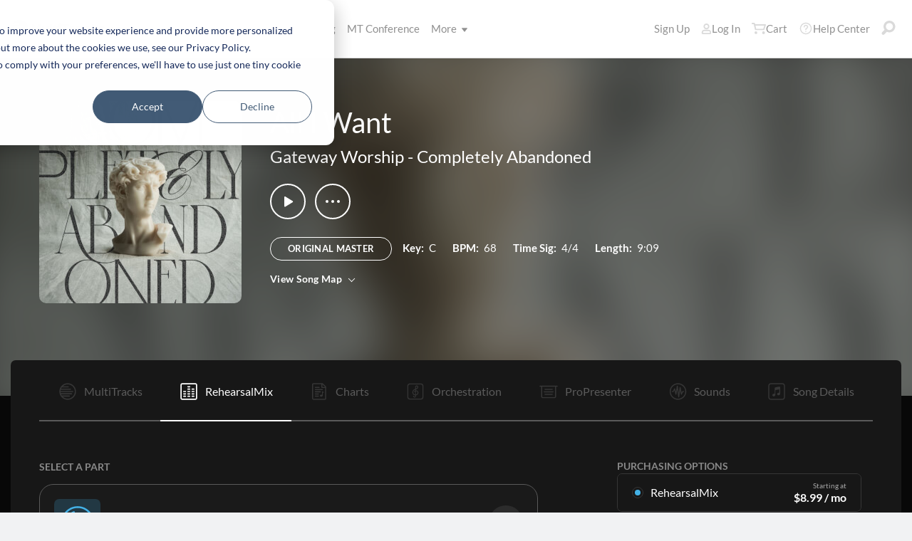

--- FILE ---
content_type: text/html; charset=utf-8
request_url: https://www.multitracks.com/songs/Gateway-Worship/Completely-Abandoned/All-I-Want/rehearsalmix/
body_size: 25157
content:

<!DOCTYPE html>
<html lang="en">
<head id="head1"><meta name="viewport" content="width=device-width, initial-scale=1.0" /><title>
	MultiTracks.com
</title>

<!-- set the encoding of your site -->
<meta charset="utf-8">
<!-- include FavIcons -->

<!-- Favicons -->
<!-- Desktop Browsers -->
<link id="commonHeader_DesktopIcon" rel="icon" type="image/svg+xml" href="https://multitracks.blob.core.windows.net/public/images/icon/favicon/favicon-svg2.svg"></link>
<meta name="theme-color" content="#ffffff">

<!-- iOS Safari -->
<link id="commonHeader_AppleTouchIcon" rel="apple-touch-icon" sizes="180x180" href="https://multitracks.blob.core.windows.net/public/images/icon/favicon/apple-touch-icon.png"></link>
<link id="commonHeader_MaskIcon" rel="mask-icon" color="#282828" href="https://multitracks.blob.core.windows.net/public/images/icon/favicon/safari-pinned-tab.svg"></link>

<!-- Android Chrome -->
<link id="commonHeader_Manifest" rel="manifest" href="https://multitracks.blob.core.windows.net/public/images/icon/favicon/manifest.json"></link>

<!-- Windows 8 and 10 -->
<meta name="msapplication-TileColor" content="#2d89ef">
<meta id="commonHeader_MsAppConfig" name="msapplication-config" href="https://multitracks.blob.core.windows.net/public/images/icon/favicon/browserconfig.xml"></meta>

<meta name="theme-color" content="#ffffff">
<meta id="commonHeader_ogTitle" property="og:title" content="All I Want by Gateway Worship | MultiTracks.com"></meta>
<meta id="commonHeader_ogDescription" property="og:description" content="Original Master MultiTracks, Charts, Patches, and instrument parts for rehearsal. View all products &amp; resources available for &quot;All I Want&quot; by Gateway Worship"></meta>


<input class="js-content-path" type="hidden" value="https://mtracks.azureedge.net/public/" />

<script>
	const contentPath = "https://mtracks.azureedge.net/public/";
</script>

<!-- Google tag (gtag.js) -->
<script async src="https://www.googletagmanager.com/gtag/js?id=G-8PSL4BS3Y4"></script>
<script>
	window.dataLayer = window.dataLayer || [];
	function gtag(){dataLayer.push(arguments);}
	gtag('js', new Date());

	gtag('config', 'G-8PSL4BS3Y4');
</script>
<link rel="canonical" href="https://www.multitracks.com/songs/Gateway-Worship/Completely-Abandoned/All-I-Want/rehearsalmix/" />
<!-- Facebook Scripts -->
<script>
	var facebook_AppId = '287486777962506';
	var facebook_PixelId = '745207308943054';
	var facebookCulture = 'en_US';
</script>
<script type="text/javascript" src="https://multitracks.blob.core.windows.net/public/scripts/v63/en/facebook.min.js?v=2"></script>
<link rel="alternate" href="https://www.multitracks.com/songs/Gateway-Worship/Completely-Abandoned/All-I-Want/rehearsalmix/" hreflang="en" /><link rel="alternate" href="https://www.secuencias.com/songs/Gateway-Worship/Completely-Abandoned/All-I-Want/rehearsalmix/" hreflang="es" /><link rel="alternate" href="https://www.multitracks.com.br/songs/Gateway-Worship/Completely-Abandoned/All-I-Want/rehearsalmix/" hreflang="pt" /><link rel="alternate" href="https://www.multitracksfr.com/songs/Gateway-Worship/Completely-Abandoned/All-I-Want/rehearsalmix/" hreflang="fr" /><link rel="alternate" href="https://www.multitracks.co.kr/songs/Gateway-Worship/Completely-Abandoned/All-I-Want/rehearsalmix/" hreflang="ko" /><link rel="alternate" href="https://www.multitracks.id/songs/Gateway-Worship/Completely-Abandoned/All-I-Want/rehearsalmix/" hreflang="id" /><meta property="og:type" content="website" /><meta property="og:locale" content="en_US" /><meta property="fb:app_id" content="287486777962506" /><meta property="og:image" content="https://multitracks.blob.core.windows.net/public/images/albums/520/7277.jpg" /><meta property="og:url" content="https://www.multitracks.com/songs/Gateway-Worship/Completely-Abandoned/All-I-Want/" />

	<!-- include the site stylesheet -->
	<link media="all" rel="stylesheet" href="https://multitracks.blob.core.windows.net/public/css/v63/main.min.css?v=2">
	<!-- include jQuery library -->
	<script type="text/javascript" src="https://multitracks.blob.core.windows.net/public/scripts/v63/en/jquery.min.js?v=2"></script>
<meta name="description" content="Original Master MultiTracks, Charts, Patches, and instrument parts for rehearsal. View all products &amp; resources available for &quot;All I Want&quot; by Gateway Worship" /></head>

<body id="song-details" class="premium standard is-not-purchased" data-theme="dark">
	<form method="post" action="/songs/Gateway-Worship/Completely-Abandoned/All-I-Want/rehearsalmix/" id="form1" data-add-to-library-enabled="0" data-svg-path="/images/sprite.symbol.svg#" data-is-logged-in="0" data-app-inst-key="1c61072b-67b0-4d9c-aa67-4ec4a41c9b2a" data-add-to-setlist-enabled="0" class=" lang-en js-body-form" data-ws-footer-email-ext="aspx" data-country-id="1" data-ws-footer-email-path="/json/newsletter/" data-language-code="en" data-restricted="False" data-site-id="1" data-ws-search-action="POST" data-ws-search-path="https://api.multitracks.com/search/" data-ws-footer-email-action="POST">
<div class="aspNetHidden">
<input type="hidden" name="__EVENTTARGET" id="__EVENTTARGET" value="" />
<input type="hidden" name="__EVENTARGUMENT" id="__EVENTARGUMENT" value="" />
<input type="hidden" name="__VIEWSTATE" id="__VIEWSTATE" value="T9w14mS6asXDkfeoVSPVrLucXXrb5fFGAs1IkuJ0m55aLWsUJXsYVvCCIU+xvoSmAeUadDq314wtyrkvnqtiYgAWYDH9D2jrlLkU9FuynE8fgthDs0nYqp0+dIcg25tEtCZuYQLa4z4574SSkgMOh0+pzgitrxZOqjkg39d1PiA=" />
</div>

<script type="text/javascript">
//<![CDATA[
var theForm = document.forms['form1'];
if (!theForm) {
    theForm = document.form1;
}
function __doPostBack(eventTarget, eventArgument) {
    if (!theForm.onsubmit || (theForm.onsubmit() != false)) {
        theForm.__EVENTTARGET.value = eventTarget;
        theForm.__EVENTARGUMENT.value = eventArgument;
        theForm.submit();
    }
}
//]]>
</script>



<script type="text/javascript">
//<![CDATA[
var customerLanguage = 'en';var timeStyle = '12';var timeSeparator = ':';(function(c, l, a, r, i, t, y) {
				c[a] = c[a] || function() {
					(c[a].q = c[a].q || []).push(arguments)
				};
				t = l.createElement(r);
				t.async = 1;
				t.src = "https://www.clarity.ms/tag/" + i;
				y = l.getElementsByTagName(r)[0];
				y.parentNode.insertBefore(t, y);
			})(window, document, "clarity", "script", "52v7vk8jhn");window.intercomSettings = {"app_id":"kabb4vin","language_override":"en"};//]]>
</script>
<script type="text/javascript" src="https://multitracks.blob.core.windows.net/public/scripts/v63/en/usercontrols/timezone-detector.min.js?v=2" defer></script>
<script type="text/javascript">
//<![CDATA[
var globalJsEnabled = true;//]]>
</script>

<script src="https://multitracks.blob.core.windows.net/public/scripts/v63/en/WebFormsBundle.min.js?v=2" type="text/javascript"></script>
<div class="aspNetHidden">

	<input type="hidden" name="__VIEWSTATEGENERATOR" id="__VIEWSTATEGENERATOR" value="743F82D1" />
	<input type="hidden" name="__EVENTVALIDATION" id="__EVENTVALIDATION" value="nTKRrMCfIEawpjqVCbZ0HSYpALcLWvIeo9salSFCM4FfqCd3YM8U9hNRvullShT07afVGkRGcboHqeqNK6DqWMe13Ez7uOD8e34wzQOL9ZG1QQBIASjA4aqXswstkEDIsUT3J5gC/CrWOs8ged7yy79czHMngCh9JysvJgPhvP+4kUK84sqWJYm8VSJ4OAJtyuXGmzNUR+1x/+loG49/rK3S+M76A7p+uCJreyaHuTzVZ+iCb5gItZjDYTaD2GyvfgNlpDhBEmWcMNO6O87QARMeTyFfAEJOIO09iLUNro+zC53Q1nREDCqs5vvGWFL9MuIfyS5qZy7vct9FQ2/rOyO3QCuB1FAtIx4yFUdT5ITxKzSfQs+93O0UKGYLBsHGesOfzsg0J6a3i0Gc7y7ft/r7Wpl7/sQawHQE7holEHpthipvblaQhV+bBeyfKS3Y" />
</div>
		<noscript>
			<div>Javascript must be enabled for the correct page display</div>
		</noscript>
		<!-- allow a user to go to the main content of the page -->
		<a class="accessibility" href="#main" tabindex="21">Skip to Content</a>

		<!-- header of the page -->
		

<!-- header of the page -->
<script type="text/javascript">
//<![CDATA[
Sys.WebForms.PageRequestManager._initialize('header$ctl00', 'form1', [], [], [], 90, '');
//]]>
</script>

<div class="mobile-panel mod-left js-mobile-left js-mobile-panel">
	<a href="#" class="mobile-panel--close js-click-hide-products"></a>
	<nav id="mobile-menu-products" class="mobile-menu">
		<button class="mobile-panel--close-btn js-click-hide-products" aria-label="Close Menu">
			
<svg class="mobile-panel--close-btn--icon" role="graphics-symbol" aria-label="">
	<use xmlns:xlink="http://www.w3.org/1999/xlink" xlink:href="/images/sprite.symbol.svg#X-Close-thick"></use>
</svg>

		</button>
		<div class="mobile-menu--wrap">
			<ul data-menu="main" data-menu-id="0" class="mobile-menu--level js-menu-level">
				<li class="mobile-menu--item js-menu-item"><a class="mobile-menu--link js-menu-link" data-submenu="submenu-1" href="#">Products</a></li>
				<li class="mobile-menu--item js-menu-item"><a class="mobile-menu--link js-menu-link" data-submenu="submenu-4" href="/discovery/">Songs</a></li>
				<li class="mobile-menu--item js-menu-item"><a class="mobile-menu--link js-menu-link" data-submenu="submenu-3" href="/sounds/all/">Sounds</a></li>
				<li id="header_pricingLinkMobile" class="mobile-menu--item js-menu-item"><a class="mobile-menu--link js-menu-link" href="/pricing/">Pricing</a></li>
				<li class="mobile-menu--item js-menu-item"><a class="mobile-menu--link js-menu-link" href="/mtconference/">MT Conference</a></li>
				<li class="mobile-menu--item js-menu-item"><a class="mobile-menu--link js-menu-link" data-submenu="submenu-2" href="#">More</a></li>
			</ul>
			<!-- Submenu 1 -->
			<ul data-menu="submenu-1" data-menu-id="1" class="mobile-menu--level js-menu-level">
				<li class="mobile-menu--item js-menu-item"><a class="mobile-menu--link js-menu-link" href="/products/multitracks-one/">MultiTracks One</a></li>
				<li class="mobile-menu--item js-menu-item"><a class="mobile-menu--link js-menu-link" href="/products/live-bundle/">Live Bundle</a></li>
				<li class="mobile-menu--item js-menu-item"><a class="mobile-menu--link js-menu-link" href="/products/rehearse-bundle/">Rehearse Bundle</a></li>
				<li class="mobile-menu--item js-menu-item"><a class="mobile-menu--link js-menu-link" href="/products/mt-complete/">MT Complete<span class="mobile-menu--link--badge">New</span></a></li>
				<li id="header_cslLinkMobile" class="mobile-menu--item js-menu-item"><a class="mobile-menu--link js-menu-link" href="/products/churchstreaminglicense/">Church Licensing</a></li>
				<li class="mobile-menu--item js-menu-item"><a class="mobile-menu--link js-menu-link" href="/products/tracks/">Tracks</a></li>
				<li class="mobile-menu--item js-menu-item"><a class="mobile-menu--link js-menu-link" href="/products/playback/">Playback</a></li>
				<li class="mobile-menu--item js-menu-item"><a class="mobile-menu--link js-menu-link" href="/products/playback/rentals/">Playback Rentals</a></li>
				<li class="mobile-menu--item js-menu-item"><a class="mobile-menu--link js-menu-link" href="/products/cloud/">Cloud Pro</a></li>
				<li class="mobile-menu--item js-menu-item"><a class="mobile-menu--link js-menu-link" href="/products/rehearsalmix/">RehearsalMix</a></li>
				<li id="header_chartBuilderLinkMobile" class="mobile-menu--item js-menu-item"><a class="mobile-menu--link js-menu-link" href="/products/chartbuilder/">ChartBuilder</a></li>
				<li class="mobile-menu--item js-menu-item"><a class="mobile-menu--link js-menu-link" href="/products/chartbuilder/solopractice/">Solo Practice Bundle</a></li>
				<li class="mobile-menu--item js-menu-item"><a href="/products/chartpro/" id="header_chartsPage" class="mobile-menu--link js-menu-link">Chart Pro</a></li>
				<li class="mobile-menu--item js-menu-item"><a class="mobile-menu--link js-menu-link" href="/products/propresenter">ProPresenter Templates</a></li>
				<li class="mobile-menu--item js-menu-item"><a class="mobile-menu--link js-menu-link" href="/products/sounds/">Sounds</a></li>
			</ul>
			<ul data-menu="submenu-2" data-menu-id="2" class="mobile-menu--level js-menu-level">
				<li class="mobile-menu--item js-menu-item"><a class="mobile-menu--link js-menu-link" href="/about/">About</a></li>
				<li class="mobile-menu--item js-menu-item"><a class="mobile-menu--link js-menu-link" href="https://www.leadworshipwell.com" target="_blank">Lead Worship Well</a></li>
				<li class="mobile-menu--item js-menu-item"><a class="mobile-menu--link js-menu-link" href="/careers/">Careers</a></li>
				<li class="mobile-menu--item js-menu-item"><a class="mobile-menu--link js-menu-link" href="/sessions/">Sessions</a></li>
				<li class="mobile-menu--item js-menu-item"><a class="mobile-menu--link js-menu-link" href="/training/">Training</a></li>
			</ul> <!-- /.mobile-menu-level -->
			<ul data-menu="submenu-3" data-menu-id="3" class="mobile-menu--level js-menu-level">
				<li class="mobile-menu--item js-menu-item"><a class="mobile-menu--link js-menu-link" href="/products/sounds/">What are Sounds?</a></li>
				<li class="mobile-menu--item js-menu-item"><a class="mobile-menu--link js-menu-link" href="/products/sounds/ambient-pads/">Ambient Pads</a></li>
				<li id="header_navCollection" class="mobile-menu--item js-menu-item"><a class="mobile-menu--link js-menu-link" href="/sounds/patches/collections/">Collections</a></li>
				<li class="mobile-menu--item js-menu-item"><a class="mobile-menu--link js-menu-link" href="/sounds/bundles/">Bundles</a></li>
				<li class="mobile-menu--item js-menu-item"><a class="mobile-menu--link js-menu-link" href="/sounds/patches/">Patches</a></li>
				<li class="mobile-menu--item js-menu-item"><a class="mobile-menu--link js-menu-link" href="/products/sounds/stageready/">StageReady</a></li>
				<li class="mobile-menu--item js-menu-item"><a class="mobile-menu--link js-menu-link" href="/products/sounds/song-specific/">Song Specific Patches</a></li>
				<li class="mobile-menu--item js-menu-item"><a class="mobile-menu--link js-menu-link" href="/products/sounds/kemper/">Kemper</a></li>
				<li class="mobile-menu--item js-menu-item"><a class="mobile-menu--link js-menu-link" href="/products/drum-samples/">Drum Samples</a></li>
				<li class="mobile-menu--item js-menu-item"><a class="mobile-menu--link js-menu-link" href="/sounds/soundbeds/">Soundbeds</a></li>
				<li class="mobile-menu--item js-menu-item"><a class="mobile-menu--link js-menu-link" href="/sounds/templates/">Templates</a></li>
				<li class="mobile-menu--item js-menu-item"><a class="mobile-menu--link js-menu-link" href="/sounds/loops/">Loops</a></li>
				<li class="mobile-menu--item js-menu-item"><a class="mobile-menu--link js-menu-link" href="/producers/">Producers</a></li>
				<li class="mobile-menu--item js-menu-item"><a class="mobile-menu--link js-menu-link" href="/sounds/all/">Browse All Sounds</a></li>
			</ul> <!-- /.mobile-menu-level -->
			<ul data-menu="submenu-4" data-menu-id="4" class="mobile-menu--level js-menu-level">
				<li class="mobile-menu--item js-menu-item"><a class="mobile-menu--link js-menu-link" href="/resources/">Resources</a></li>
				<li class="mobile-menu--item js-menu-item"><a class="mobile-menu--link js-menu-link" href="/discovery/">Browse Songs</a></li>
				<li class="mobile-menu--item js-menu-item"><a class="mobile-menu--link js-menu-link" href="/songs/">Top Songs</a></li>
				<li class="mobile-menu--item js-menu-item"><a class="mobile-menu--link js-menu-link" href="/songs/?order=recent&label=New Releases">New Releases</a></li>
				<li class="mobile-menu--item js-menu-item"><a class="mobile-menu--link js-menu-link" href="/artists/">Artists</a></li>
				<li class="mobile-menu--item js-menu-item"><a class="mobile-menu--link js-menu-link" href="/albums/">Albums</a></li>
				<li class="mobile-menu--item js-menu-item"><a class="mobile-menu--link js-menu-link" href="/mtcomplete/">
					MT Complete<span class="mobile-menu--link--badge">New</span></a></li>
			</ul> <!-- /.mobile-menu-level -->
			<!-- /.mobile-menu-level -->
		</div>
		<!-- /.mobile-menu-wrap -->
	</nav>
	<!-- /.mobile-menu -->
</div>
<!-- /.mobile-panel -->

<div class="mobile-panel mod-right js-mobile-right js-mobile-panel">
	<a href="#" class="mobile-panel--close js-click-hide-account"></a>
	<nav id="mobile-menu-account" class="mobile-menu">
		<button class="mobile-panel--close-btn js-click-hide-account" aria-label="Close Menu">
			
<svg class="mobile-panel--close-btn--icon" role="graphics-symbol" aria-label="">
	<use xmlns:xlink="http://www.w3.org/1999/xlink" xlink:href="/images/sprite.symbol.svg#X-Close-thick"></use>
</svg>

		</button>
		<div class="mobile-menu--wrap">
			<ul data-menu="main" data-menu-id="0" class="mobile-menu--level js-menu-level">
				<li id="header_registerLinkMobile" class="mobile-menu--item js-menu-item"><a class="mobile-menu--link js-menu-link" href="/register/">Sign Up</a></li>
				<li id="header_loginItemMobile" class="mobile-menu--item js-menu-item">
					<a href="/login/?ReturnUrl=/songs/Gateway-Worship/Completely-Abandoned/All-I-Want/rehearsalmix/" id="header_loginLinkMobile" class="mobile-menu--link js-menu-link">
						Log In
					</a>
				</li>
				
				
				
				<li class="mobile-menu--item js-menu-item"><a href="/cart/" id="header_mobileCartButton" class="mobile-menu--link js-menu-link js-cart-count">Cart</a></li>
				<li class="mobile-menu--item js-menu-item"><a href="https://helpcenter.multitracks.com/en/" id="header_supportLinkMobile" class="mobile-menu--link js-menu-link">Help Center</a></li>
			</ul>
			
			
			
			<ul id="header_accountSectionMobile4" data-menu="submenu-1-3" data-menu-id="4" class="mobile-menu--level js-menu-level">
				<li class="mobile-menu--item js-menu-item"><a class="mobile-menu--link js-menu-link" href="/premium/setlists/">Setlists</a></li>
				<li class="mobile-menu--item js-menu-item"><a class="mobile-menu--link js-menu-link" href="/premium/setlists/serviceTypes/">Service Types</a></li>
				<li class="mobile-menu--item js-menu-item"><a class="mobile-menu--link js-menu-link" href="/premium/setlists/planningcenter/plan/import.aspx">Import</a></li>
				<li class="mobile-menu--item js-menu-item"><a class="mobile-menu--link js-menu-link" href="/premium/setlists/planningcenter/song/link.aspx">Song Link</a></li>
			</ul>
			<ul id="header_accountSectionMobile5" data-menu="submenu-1-4" data-menu-id="5" class="mobile-menu--level js-menu-level">
				<li class="mobile-menu--item js-menu-item"><a class="mobile-menu--link js-menu-link" href="/premium/playback/rentals/">Rentals</a></li>
				<li class="mobile-menu--item js-menu-item"><a class="mobile-menu--link js-menu-link" href="/premium/custom/">Custom Click and Guide</a></li>
			</ul>
			<ul id="header_accountSectionMobile6" data-menu="submenu-1-5" data-menu-id="6" class="mobile-menu--level js-menu-level">
				<li class="mobile-menu--item js-menu-item"><a class="mobile-menu--link js-menu-link" href="/premium/chartpro/charts/">Charts</a></li>
				<li class="mobile-menu--item js-menu-item"><a class="mobile-menu--link js-menu-link" href="/premium/chartpro/stagedisplay/">Stage Display Add-On</a></li>
			</ul>
		</div>
		<!-- /.mobile-menu-wrap -->
	</nav>
	<!-- /.mobile-menu -->
</div>
<!-- /.mobile-panel -->

<header class="header mod-interior remodal-bg">
	<div class="header--holder">

		<div class="header--mobile mod-en js-media-search-mobile-container">
			<a class="header--mobile--link dots mod-horiz js-click-show-products" href="#">
				<div class="dots--item"></div>
				<div class="dots--item"></div>
				<div class="dots--item"></div>
			</a>

			<a class="header--mobile--logo" href="/">
				<img src="https://multitracks.blob.core.windows.net/public/images/site/logo/1/logo-mono.svg" id="header_logo" class="header--mobile--logo--img mod-full" alt="MultiTracks.com" />
				
<svg class="header--mobile--logo--img mod-mark" role="graphics-symbol" aria-label="">
	<use xmlns:xlink="http://www.w3.org/1999/xlink" xlink:href="/images/sprite.symbol.svg#mt-death-star"></use>
</svg>

			</a>

			<div class="header--mobile--right">
				<a class="header--mobile--link u-space-10r js-global-search-trigger" href="#" >
					
<svg class="header--mobile--link--icon" role="graphics-symbol" aria-label="">
	<use xmlns:xlink="http://www.w3.org/1999/xlink" xlink:href="/images/sprite.symbol.svg#Search-Input"></use>
</svg>

				</a>

				<div class="header--mobile--search search">
					<input accesskey="4" type="text" placeholder="Search" class="search--input input mod-search js-media-search-mobile" name="" value="">
					<a href="#" class="search--submit js-media-search-mobile-btn">
						
<svg class="search--submit--icon" role="graphics-symbol" aria-label="">
	<use xmlns:xlink="http://www.w3.org/1999/xlink" xlink:href="/images/sprite.symbol.svg#Search-Input"></use>
</svg>

					</a><!-- /.search-submit -->
				</div><!-- /.header-mobile-search -->

				<a href="#" class="header--mobile--search--close btn-text js-media-search-mobile-close">Cancel</a><!-- /.search-submit -->

				<a class="header--mobile--link js-click-show-account" href="#">
					
<svg class="header--mobile--link--icon" role="graphics-symbol" aria-label="">
	<use xmlns:xlink="http://www.w3.org/1999/xlink" xlink:href="/images/sprite.symbol.svg#account"></use>
</svg>

				</a>
			</div><!-- /.header-mobile-right -->
		</div><!-- /.header-mobile -->

		<div class="header--left">
			<a class="header--left--logo" href="/">
				<img src="https://multitracks.blob.core.windows.net/public/images/site/logo/1/logo-mono.svg" id="header_logoFull" class="header--left--logo--img mod-full" alt="MultiTracks.com" />
			</a>

			<div class="header--mobile mod-right">
				<a class="header--mobile--link js-click-show-account" href="#">
					
<svg class="header--mobile--link--icon" role="graphics-symbol" aria-label="">
	<use xmlns:xlink="http://www.w3.org/1999/xlink" xlink:href="/images/sprite.symbol.svg#account"></use>
</svg>

				</a>
			</div>
			<ul class="header--left--nav navigation-links">
				<li class="navigation-links--item mod-submenu js-hoverable-link">
					<a class="navigation-links--item--link" href="#">Products
						
<svg class="navigation-links--item--menu-icon" role="graphics-symbol" aria-label="">
	<use xmlns:xlink="http://www.w3.org/1999/xlink" xlink:href="/images/sprite.symbol.svg#icon-submenu"></use>
</svg>

					</a>
					<div class="navigation-links--submenu">
						<ul class="navigation-links--submenu--wrap">
							<li class="navigation-links--submenu--item">
								<a class="navigation-links--submenu--item--link" href="/products/multitracks-one/">MultiTracks One</a>
							</li>
							<li class="navigation-links--submenu--item">
								<a class="navigation-links--submenu--item--link" href="/products/live-bundle/">Live Bundle</a>
							</li>
							<li class="navigation-links--submenu--item">
								<a class="navigation-links--submenu--item--link" href="/products/rehearse-bundle/">Rehearse Bundle</a>
							</li>
							<li id="header_headerMTCompleteProductListItem" class="navigation-links--submenu--item">
								<a class="navigation-links--submenu--item--link" href="/products/mt-complete/">MT Complete</a>
								<span class="navigation-links--submenu--item--badge">New</span>
							</li>
							<li id="header_cslLink" class="navigation-links--submenu--item">
								<a class="navigation-links--submenu--item--link" href="/products/churchstreaminglicense/">Church Licensing</a>
							</li>
							<li class="navigation-links--submenu--item">
								<a class="navigation-links--submenu--item--link" href="/products/tracks/">Tracks</a>
							</li>
							<li class="navigation-links--submenu--item">
								<a class="navigation-links--submenu--item--link" href="/products/playback/">Playback</a>
							</li>
							<li class="navigation-links--submenu--item">
								<a class="navigation-links--submenu--item--link" href="/products/playback/rentals/">Playback Rentals</a>
							</li>
							<li class="navigation-links--submenu--item">
								<a class="navigation-links--submenu--item--link" href="/products/cloud/">Cloud Pro</a>
							</li>
							<li class="navigation-links--submenu--item">
								<a class="navigation-links--submenu--item--link" href="/products/rehearsalmix/">RehearsalMix</a>
							</li>
							<li id="header_chartBuilderLink" class="navigation-links--submenu--item">
								<a class="navigation-links--submenu--item--link" href="/products/chartbuilder/">ChartBuilder</a>
							</li>
							<li class="navigation-links--submenu--item">
								<a class="navigation-links--submenu--item--link" href="/products/chartbuilder/solopractice/">Solo Practice Bundle</a>
							</li>
							<li class="navigation-links--submenu--item">
								<a href="/products/chartpro/" id="header_chartsPageMobile" class="navigation-links--submenu--item--link">Chart Pro</a>
							</li>
							<li class="navigation-links--submenu--item">
								<a class="navigation-links--submenu--item--link" href="/products/propresenter/">ProPresenter Templates</a>
							</li>
							<li class="navigation-links--submenu--item">
								<a class="navigation-links--submenu--item--link" href="/products/sounds/">Sounds</a>
							</li>
						</ul>
					</div>
				</li>
				<li class="navigation-links--item mod-submenu mod-sounds js-hoverable-link">
					<a class="navigation-links--item--link" href="/discovery/">Songs
						
<svg class="navigation-links--item--menu-icon" role="graphics-symbol" aria-label="">
	<use xmlns:xlink="http://www.w3.org/1999/xlink" xlink:href="/images/sprite.symbol.svg#icon-submenu"></use>
</svg>

					</a>
					<div class="navigation-links--submenu">
						<ul class="navigation-links--submenu--wrap">
							<li class="navigation-links--submenu--item">
								<a class="navigation-links--submenu--item--link" href="/resources/">Resources</a>
							</li>
							<li class="navigation-links--submenu--item">
								<a class="navigation-links--submenu--item--link" href="/discovery/">Browse Songs</a>
							</li>
							<li class="navigation-links--submenu--item">
								<a class="navigation-links--submenu--item--link" href="/songs/">Top Songs</a>
							</li>
							<li class="navigation-links--submenu--item">
								<a class="navigation-links--submenu--item--link" href="/songs/?order=recent&label=New Releases">New Releases</a>
							</li>
							<li class="navigation-links--submenu--item">
								<a class="navigation-links--submenu--item--link" href="/artists/">Artists</a>
							</li>
							<li class="navigation-links--submenu--item">
								<a class="navigation-links--submenu--item--link" href="/albums/">Albums</a>
							</li>

							<li class="navigation-links--submenu--item">
								<a class="navigation-links--submenu--item--link" href="/mtcomplete/">
									MT Complete
								</a>
								<span class="navigation-links--submenu--item--badge">New</span>
							</li>
						</ul>
					</div>
				</li>
				<li class="navigation-links--item mod-submenu mod-sounds js-hoverable-link">
					<a class="navigation-links--item--link" href="/sounds/all/">Sounds
						
<svg class="navigation-links--item--menu-icon" role="graphics-symbol" aria-label="">
	<use xmlns:xlink="http://www.w3.org/1999/xlink" xlink:href="/images/sprite.symbol.svg#icon-submenu"></use>
</svg>

					</a>
					<div class="navigation-links--submenu">
						<ul class="navigation-links--submenu--wrap">
							<li class="navigation-links--submenu--item">
								<a class="navigation-links--submenu--item--link" href="/products/sounds/ambient-pads/">Ambient Pads</a>
							</li>
							<li id="header_navCollection1" class="navigation-links--submenu--item">
								<a class="navigation-links--submenu--item--link" href="/sounds/patches/collections/">Collections</a>
							</li>
							<li class="navigation-links--submenu--item">
								<a class="navigation-links--submenu--item--link" href="/sounds/bundles/">Bundles</a>
							</li>
							<li class="navigation-links--submenu--item">
								<a class="navigation-links--submenu--item--link" href="/sounds/patches/">Patches</a>
							</li>
							<li class="navigation-links--submenu--item">
								<a class="navigation-links--submenu--item--link" href="/products/sounds/stageready/">StageReady</a>
							</li>
							<li class="navigation-links--submenu--item">
								<a class="navigation-links--submenu--item--link" href="/products/sounds/song-specific/">Song Specific Patches</a>
							</li>
							<li class="navigation-links--submenu--item">
								<a class="navigation-links--submenu--item--link" href="/products/sounds/kemper/">Kemper Profiles</a>
							</li>
							<li class="navigation-links--submenu--item">
								<a class="navigation-links--submenu--item--link" href="/products/drum-samples/">Drum Samples</a>
							</li>
							<li class="navigation-links--submenu--item">
								<a class="navigation-links--submenu--item--link" href="/sounds/soundbeds/">Soundbeds</a>
							</li>
							<li class="navigation-links--submenu--item">
								<a class="navigation-links--submenu--item--link" href="/sounds/templates/">Templates</a>
							</li>
							<li class="navigation-links--submenu--item">
								<a class="navigation-links--submenu--item--link" href="/sounds/loops/">Loops</a>
							</li>
							<li class="navigation-links--submenu--item">
								<a class="navigation-links--submenu--item--link" href="/producers/">Producers</a>
							</li>
							<li class="navigation-links--submenu--item">
								<a class="navigation-links--submenu--item--link" href="/products/sounds/">What are Sounds?</a>
							</li>
						</ul>
					</div>
				</li>
				<li id="header_pricingLink" class="navigation-links--item">
					<a class="navigation-links--item--link" href="/pricing/">Pricing</a>
				</li>
				<li class="navigation-links--item">
					<a class="navigation-links--item--link" href="/mtconference/">MT Conference</a>
				</li>
				<li class="navigation-links--item mod-submenu js-hoverable-link">
					<a class="navigation-links--item--link" href="#">
						More
						
<svg class="navigation-links--item--menu-icon" role="graphics-symbol" aria-label="">
	<use xmlns:xlink="http://www.w3.org/1999/xlink" xlink:href="/images/sprite.symbol.svg#icon-submenu"></use>
</svg>

					</a>
					<div class="navigation-links--submenu">
						<ul class="navigation-links--submenu--wrap">
							<li class="navigation-links--submenu--item">
								<a class="navigation-links--submenu--item--link" href="/about/">About</a>
							</li>
							<li class="navigation-links--submenu--item">
								<a class="navigation-links--submenu--item--link" href="https://www.leadworshipwell.com" target="_blank">Lead Worship Well</a>
							</li>
							<li class="navigation-links--submenu--item">
								<a class="navigation-links--submenu--item--link" href="/careers/">Careers</a>
							</li>
							<li class="navigation-links--submenu--item">
								<a class="navigation-links--submenu--item--link" href="/sessions/">Sessions</a>
							</li>
							<li class="navigation-links--submenu--item">
								<a class="navigation-links--submenu--item--link" href="/training/">Training</a>
							</li>
						</ul>
					</div>
				</li>
			</ul>
			<!-- /.header-left-nav -->
		</div>
		<!-- /.header-left -->
		<div class="header--right mod-en">
			<ul class="header--right--nav navigation-links js-search-control">

				<li id="header_registerLink" class="navigation-links--item mod-popup">
					<a class="navigation-links--item--link" href="/register/">Sign Up
					</a>
				</li>
				<li id="header_loginItem" class="navigation-links--item mod-popup">
					<a href="/login/?ReturnUrl=/songs/Gateway-Worship/Completely-Abandoned/All-I-Want/rehearsalmix/" id="header_loginLink" class="navigation-links--item--link">
						
<svg class="navigation-links--item--icon mod-account" role="graphics-symbol" aria-label="">
	<use xmlns:xlink="http://www.w3.org/1999/xlink" xlink:href="/images/sprite.symbol.svg#account"></use>
</svg>

						Log In
					</a>
				</li>
				<li class="navigation-links--item mod-popup js-hoverable-link">
					
					
					<!-- /.nav-links-popup -->
				</li>
				<!-- /.navigation-links-item -->

				<li class="navigation-links--item mod-popup js-hoverable-link">
					<a href="/cart/" id="header_cartButton" class="navigation-links--item--link mod-cart js-cart-count">
						
<svg class="navigation-links--item--icon" role="graphics-symbol" aria-label="">
	<use xmlns:xlink="http://www.w3.org/1999/xlink" xlink:href="/images/sprite.symbol.svg#cart"></use>
</svg>

						Cart
					</a>
					<div class="navigation-links--popup cart-popup">
						<div class="cart-popup--wrap">
							<div id="header_emptycart" class="cart-popup--emptycart js-empty-cart">
								<h3>Your shopping cart is empty</h3>
								<p>But it wants to be full. Fill it with MultiTracks, Charts, Subscriptions, and more!</p>
							</div>
							
							<!-- /.cart-popup-checkout-box -->
							
						</div>
					</div>
					<!-- /.nav-links-popup -->
				</li>
				<!-- /.navigation-links-item -->

				<li class="navigation-links--item">
					<a href="https://helpcenter.multitracks.com/en/" id="header_supportLink" class="navigation-links--item--link">
						
<svg class="navigation-links--item--icon" role="graphics-symbol" aria-label="">
	<use xmlns:xlink="http://www.w3.org/1999/xlink" xlink:href="/images/sprite.symbol.svg#support"></use>
</svg>

						Help Center
					</a>
				</li>

				<li class="navigation-links--item">
					<a href="#" class="navigation-links--item--link js-global-search-trigger">
						
<svg class="navigation-links--item--icon" role="graphics-symbol" aria-label="">
	<use xmlns:xlink="http://www.w3.org/1999/xlink" xlink:href="/images/sprite.symbol.svg#Search-Input"></use>
</svg>

					</a>
				</li> <!-- /.navigation-links-item -->
				<!-- /.navigation-links-item -->
			</ul>
			<!-- /.header-right-nav -->
		</div>
		<!-- /.header-right -->
	</div>
	<!-- /.header-holder -->
</header>
<!-- /.header -->

<template class="js-media-search-artist">
	<a href="#" class="media-search--results--item mod-artists js-media-search-item-link">
		<img class="media-search--results--item--img js-media-search-item-img" src="" srcset="">
		<div class="media-search--results--item--text">
			<span class="media-search--results--item--title js-media-search-item-title"></span>
		</div>
	</a>
</template>

<template class="js-media-search-album">
	<a href="#" class="media-search--results--item mod-albums js-media-search-item-link">
		<img class="media-search--results--item--img js-media-search-item-img" src="" srcset="">
		<div class="media-search--results--item--text">
			<span class="media-search--results--item--title js-media-search-item-title"></span>
			<span class="media-search--results--item--sub-title js-media-search-item-subtitle"></span>
		</div>
	</a>
</template>

<template class="js-media-search-song">
	<a href="#" class="media-search--results--item mod-songs js-media-search-item-link">
		<div class="media-search--results--item--text">
			<span class="media-search--results--item--title js-media-search-item-title"></span>
			<span class="media-search--results--item--sub-title js-media-search-item-subtitle"></span>
		</div>
	</a>
</template>

<template class="js-media-search-holder">
	<div class="media-search--results--section js-media-group">
		<div class="media-search--results--section--header">
			<span class="media-search--results--section--header--type js-holder-title"></span>
			<a href="#" class="media-search--results--section--header--link js-media-see-more u-hide" tabindex="-1">See More</a>
		</div>
		<div class="media-search--results--section--content js-media-group-results">
		</div>
	</div>
</template>

<div id="search-app"></div>



<div data-modal-id="add-to-setlist" data-csl="1"  data-show-pinned="0" class="modal mod-vue">
	<div data-modal-action="close" class="u-hide"></div>
	<div
		data-vue-app="add-to-setlist"
		data-endpoint-path="/json/setlist/songactions/"
		data-endpoint-ext="aspx"
		data-endpoint-action="POST"
		data-user-locale="en"
		data-user-date-format="n/j/Y"
		data-user-time-format="h:i K"
		data-is-twenty-four="0">
	</div>
	<template class="js-keypicker-template">
		<h2 class="form-row--label u-color-gray-6">Key</h2>
		<div class="keypicker--container js-keypicker-container"></div>
		<div class="keypicker--container">
			<div class="keypicker--btn filter-select--tip">
				<input class="keypicker--btn--input js-keypicker-accidental js-keypicker-flat"
					id="radio10" type="checkbox" name="accidental" value="flat" />
				<label class="keypicker--btn--label" for="radio10">
					
<svg class="keypicker--btn--icon" role="graphics-symbol" aria-label="">
	<use xmlns:xlink="http://www.w3.org/1999/xlink" xlink:href="/images/sprite.symbol.svg#flat"></use>
</svg>

				</label>
			</div>
			<div class="keypicker--btn filter-select--tip">
				<input class="keypicker--btn--input js-keypicker-accidental js-keypicker-sharp"
					id="radio9" type="checkbox" name="accidental" value="sharp" />
				<label class="keypicker--btn--label" for="radio9">
					
<svg class="keypicker--btn--icon" role="graphics-symbol" aria-label="">
	<use xmlns:xlink="http://www.w3.org/1999/xlink" xlink:href="/images/sprite.symbol.svg#sharp"></use>
</svg>

				</label>
			</div>
		</div>
	</template>
	<template class="js-keypicker-note-template">
		<div class="keypicker--btn">
			<input class="keypicker--btn--input js-keypicker-note" id="radio1" type="radio" name="key" value="" />
			<label class="keypicker--btn--label js-keypicker-note-label" for="radio1"></label>
		</div>
	</template>
</div>


<input name="header$timezone$timeOffset" type="hidden" id="header_timezone_timeOffset" class="js-timezone-offset" />
<input name="header$timezone$timeZoneCode" type="hidden" id="header_timezone_timeZoneCode" class="js-timezone-code" />

 














<!-- MT Conference Banner -->




<input name="header$cloudPdfChartsEnabled" type="hidden" id="header_cloudPdfChartsEnabled" class="js-cloud-pdf-charts-enabled" value="true" />

<script type="text/javascript" src="https://multitracks.blob.core.windows.net/public/scripts/v63/en/main/util-action-notification.min.js?v=2"></script>
<script type="text/javascript" src="https://multitracks.blob.core.windows.net/public/scripts/v63/en/main/util-app-insights.min.js?v=2"></script>
<script type="text/javascript" src="https://multitracks.blob.core.windows.net/public/scripts/v63/en/main/site-header.min.js?v=2" defer></script>


		<div id="dynaCacheBody">
	

			<div class="wrapper mod-gray remodal-bg">

				
<div class="song-banner">
	<div class="song-banner--hero">
		<div class="song-banner--hero--img" style="background-image: url(https://multitracks.blob.core.windows.net/public/images/albums/568/7277.jpg)"></div>
	</div>
	<div class="song-banner--info--holder">
		<div class="song-banner--info--album">

			<!-- Multi of the month banner -->
			

			<!-- POTW banner -->
			

			<img class="u-img"
				alt="All I Want By Gateway Worship"
				src="https://multitracks.blob.core.windows.net/public/images/albums/284/7277.jpg"
				srcset="https://multitracks.blob.core.windows.net/public/images/albums/284/7277.jpg,
					https://multitracks.blob.core.windows.net/public/images/albums/568/7277.jpg 2x">
		</div>

		<div class="song-banner--info">
			<h1 class="song-banner--title">All I Want</h1>
			<h2 class="song-banner--artist">
				<a href="/artists/Gateway-Worship/">Gateway Worship</a> - 
				<a href="/songs/Gateway-Worship/Completely-Abandoned/">Completely Abandoned</a>
			</h2>

			<div class="song-banner--btn--holder">
				

				<a href="#" class="song-banner--btn song-banner--tip--opener js-player-opener"
					data-stem-id="26004110"
					data-song-id="28170"
					data-stem-mobile-title="All I Want (C)"
					data-stem-title="All I Want (C)"
					data-mix-types="false"
					data-key-id="0"
					data-source="public"
					data-song-duration="549.507098"
					data-preview-begin="300"
					data-preview-end="345"
					data-waveform="https://multitracks.blob.core.windows.net/public/images/stem/26004110.png"
					data-autoplay="1"
					data-preview-player="1"
					style="display: inline-block">

					
<svg class="u-icon" role="graphics-symbol" aria-label="">
	<use xmlns:xlink="http://www.w3.org/1999/xlink" xlink:href="/images/sprite.symbol.svg#btn-play"></use>
</svg>

				</a>

				<div class="song-banner--btn btn-action tiny-menu--trigger is-click js-inner-link js-tiny-menu u-is-clickable">
					
<svg class="u-icon" role="graphics-symbol" aria-label="">
	<use xmlns:xlink="http://www.w3.org/1999/xlink" xlink:href="/images/sprite.symbol.svg#btn-more"></use>
</svg>

					<div class="tiny-menu mod-song-details mod-right-mobile">
						<a class="tiny-menu--link js-inner-link" href="https://music.apple.com/us/album/all-i-want-feat-michael-bethany-live/1660317396?i=1660317716" style="display: block">Preview in Apple Music</a>
						<a class="tiny-menu--link js-inner-link" href="https://open.spotify.com/track/6RfeoZm1bWNwYhybM9lUVN?si=8fb8c74d31ee48f2" style="display: block">Preview in Spotify</a>
						<a class="tiny-menu--link js-inner-link" href="/songs/?label=Completely Abandoned&albumID=7277">All songs from Completely Abandoned</a>
						
								<a class="tiny-menu--link js-inner-link" href="/artists/Gateway-Worship/">More From Gateway Worship</a>
							
					</div>
				</div>
			</div>

			<div class="song-banner--master--details info-tip info-tip--opener">
				<span class="song-banner--master">Original Master</span>
				<div class="song-banner--master--info-tip--slide info-tip--slide u-hide-mobile" data-placement="right-end">
					<p class="song-banner--master--info-tip--text">Tracks for this song are from the Original Master Recording.</p>
					<a class="song-banner--master--info-tip--link mod-brand mod-no-underline" href="/products/tracks/">Learn More</a>
				</div>
				<dl class="song-banner--meta-list">
					<div class="song-banner--meta-list--group">
						<dt class="song-banner--meta-list--term">
							Key:
						</dt>
						<dd class="song-banner--meta-list--desc">
							C
						</dd>
					</div>
					<div class="song-banner--meta-list--group">
						<dt class="song-banner--meta-list--term">
							BPM:
						</dt>
						<dd class="song-banner--meta-list--desc">
							68
						</dd>
					</div>
					<div class="song-banner--meta-list--group" style="display:">
						<dt class="song-banner--meta-list--term">
							Time Sig:
						</dt>
						<dd class="song-banner--meta-list--desc">
							4/4
						</dd>
					</div>
					<div class="song-banner--meta-list--group">
						<dt class="song-banner--meta-list--term">
							Length:
						</dt>
						<dd class="song-banner--meta-list--desc">
							9:09
						</dd>
					</div>
				</dl>
			</div>

			<div class="song-banner--song-sections--wrapper js-control-song-wrapper">
				<div class="song-banner--song-sections--controls js-control-song-map u-hide-mobile">
					<span class="song-banner--song-sections--open js-open-song-map">View Song Map</span>
					<span class="song-banner--song-sections--close js-close-song-map u-hide">Hide Song Map</span>
					<span class="song-banner--song-sections--carat"></span>
				</div>
				<div id="songDetailsHeader_songMapSection" class="song-banner--song-sections u-hide-mobile">
					<div class="song-banner--song-sections--list">
						<span id="songDetailsHeader_songMapContent"><div class="song-banner--song-sections--list--item song-banner--tip--opener"><div class="song-banner--song-sections--list--item--content"><span>I</span></div><span class="song-banner--tip">Intro</span></div><div class="song-banner--song-sections--list--item song-banner--tip--opener"><div class="song-banner--song-sections--list--item--content"><span>V1</span></div><span class="song-banner--tip">Verse 1</span></div><div class="song-banner--song-sections--list--item song-banner--tip--opener"><div class="song-banner--song-sections--list--item--content"><span>V2</span></div><span class="song-banner--tip">Verse 2</span></div><div class="song-banner--song-sections--list--item song-banner--tip--opener"><div class="song-banner--song-sections--list--item--content"><span>C1</span></div><span class="song-banner--tip">Chorus 1</span></div><div class="song-banner--song-sections--list--item song-banner--tip--opener"><div class="song-banner--song-sections--list--item--content"><span>V3</span></div><span class="song-banner--tip">Verse 3</span></div><div class="song-banner--song-sections--list--item song-banner--tip--opener"><div class="song-banner--song-sections--list--item--content"><span>C1</span></div><span class="song-banner--tip">Chorus 1</span></div><div class="song-banner--song-sections--list--item song-banner--tip--opener mod-section-repeat" data-repeat="2"><div class="song-banner--song-sections--list--item--content"><span>B</span></div><span class="song-banner--tip">Bridge</span></div><div class="song-banner--song-sections--list--item song-banner--tip--opener"><div class="song-banner--song-sections--list--item--content"><span>Bd</span></div><span class="song-banner--tip">Breakdown</span></div><div class="song-banner--song-sections--list--item song-banner--tip--opener"><div class="song-banner--song-sections--list--item--content"><span>V4</span></div><span class="song-banner--tip">Verse 4</span></div><div class="song-banner--song-sections--list--item song-banner--tip--opener"><div class="song-banner--song-sections--list--item--content"><span>V5</span></div><span class="song-banner--tip">Verse 5</span></div><div class="song-banner--song-sections--list--item song-banner--tip--opener"><div class="song-banner--song-sections--list--item--content"><span>C1</span></div><span class="song-banner--tip">Chorus 1</span></div><div class="song-banner--song-sections--list--item song-banner--tip--opener mod-section-repeat" data-repeat="2"><div class="song-banner--song-sections--list--item--content"><span>B</span></div><span class="song-banner--tip">Bridge</span></div><div class="song-banner--song-sections--list--item song-banner--tip--opener mod-section-repeat" data-repeat="2"><div class="song-banner--song-sections--list--item--content"><span>Is</span></div><span class="song-banner--tip">Instrumental</span></div><div class="song-banner--song-sections--list--item song-banner--tip--opener mod-section-repeat" data-repeat="2"><div class="song-banner--song-sections--list--item--content"><span>C1</span></div><span class="song-banner--tip">Chorus 1</span></div><div class="song-banner--song-sections--list--item song-banner--tip--opener mod-section-repeat" data-repeat="2"><div class="song-banner--song-sections--list--item--content"><span>C2</span></div><span class="song-banner--tip">Chorus 2</span></div><div class="song-banner--song-sections--list--item song-banner--tip--opener"><div class="song-banner--song-sections--list--item--content"><span>Tg</span></div><span class="song-banner--tip">Tag</span></div><div class="song-banner--song-sections--list--item song-banner--tip--opener"><div class="song-banner--song-sections--list--item--content"><span>E</span></div><span class="song-banner--tip">Ending</span></div></span>
					</div>
				</div>
			</div>
		</div>
	</div>
</div>
<script type="application/ld+json">
{
  "@context": "http://schema.org",
  "@type": "BreadcrumbList",
  "itemListElement": [{
	"@type": "ListItem",
	"position": 1,
	"item": {
	  "@id": "https://www.multitracks.com/artists/",
	  "name": "Artists"
	}
  },{
	"@type": "ListItem",
	"position": 2,
	"item": {
	  "@id": "https://www.multitracks.com/artists/Gateway-Worship/",
	  "name": "Gateway Worship",
	  "image": "https://multitracks.blob.core.windows.net/public/images/artists/cover/512/36.jpg"
	}
  },{
	"@type": "ListItem",
	"position": 3,
	"item": {
	  "@id": "https://www.multitracks.com/songs//Gateway-Worship/Completely-Abandoned/",
	  "name": "Completely Abandoned",
	  "image": "https://multitracks.blob.core.windows.net/public/images/albums/568/7277.jpg"
	}
  },{
	"@type": "ListItem",
	"position": 4,
	"item": {
	  "@id": "https://www.multitracks.com/songs/Gateway-Worship/Completely-Abandoned/All-I-Want/",
	  "name": "All I Want",
	  "image": "https://multitracks.blob.core.windows.net/public/images/albums/568/7277.jpg"
	}
  }]
}
</script>


				<div class="song-details--container u-container">
					<div class="song-details--holder js-tabs">

						

<div class="song-details--nav--row u-row" id="navigation">
	<nav class="hero-nav u-col-xs-12">
		<ul class="hero-nav--list">
			<li id="songDetailsTabs_mtTab" class="hero-nav--list--item">
				<a class="" href="/songs/Gateway-Worship/Completely-Abandoned/All-I-Want/multitracks/#navigation">
					
<svg class="icon" role="graphics-symbol" aria-label="">
	<use xmlns:xlink="http://www.w3.org/1999/xlink" xlink:href="/images/sprite.symbol.svg#ds-tracks-sm"></use>
</svg>

					<span class="u-hide-mobile">MultiTracks</span>
				</a>
			</li>
		
			<li id="songDetailsTabs_rmTab" class="hero-nav--list--item">
				<a class="is-active" href="/songs/Gateway-Worship/Completely-Abandoned/All-I-Want/rehearsalmix/#navigation">
					
<svg class="icon" role="graphics-symbol" aria-label="">
	<use xmlns:xlink="http://www.w3.org/1999/xlink" xlink:href="/images/sprite.symbol.svg#ds-rehearsalmix-sm"></use>
</svg>

					<span class="u-hide-mobile">RehearsalMix</span>
				</a>
			</li>
			<li id="songDetailsTabs_chTab" class="hero-nav--list--item">
				<a class="" href="/songs/Gateway-Worship/Completely-Abandoned/All-I-Want/charts/#navigation">
					
<svg class="icon" role="graphics-symbol" aria-label="">
	<use xmlns:xlink="http://www.w3.org/1999/xlink" xlink:href="/images/sprite.symbol.svg#ds-charts-sm"></use>
</svg>

					<span class="u-hide-mobile">Charts</span>
				</a>
			</li>
			<li class="hero-nav--list--item">
				<a class="" href="/songs/Gateway-Worship/Completely-Abandoned/All-I-Want/orchestration/#navigation">
					
<svg class="icon" role="graphics-symbol" aria-label="">
	<use xmlns:xlink="http://www.w3.org/1999/xlink" xlink:href="/images/sprite.symbol.svg#ds-orchestration-sm"></use>
</svg>

					<span>Orchestration</span>
				</a>
			</li>
			<li id="songDetailsTabs_ppTab" class="hero-nav--list--item">
				<a class="" href="/songs/Gateway-Worship/Completely-Abandoned/All-I-Want/propresenter/#navigation">
					
<svg class="icon" role="graphics-symbol" aria-label="">
	<use xmlns:xlink="http://www.w3.org/1999/xlink" xlink:href="/images/sprite.symbol.svg#ds-propresenter-sm"></use>
</svg>

					<span class="u-hide-mobile">ProPresenter</span>
				</a>
			</li>
			<li id="songDetailsTabs_patchesTab" class="hero-nav--list--item">
				<a class="" href="/songs/Gateway-Worship/Completely-Abandoned/All-I-Want/patches/#navigation">
					
<svg class="icon" role="graphics-symbol" aria-label="">
	<use xmlns:xlink="http://www.w3.org/1999/xlink" xlink:href="/images/sprite.symbol.svg#ds-sounds-sm"></use>
</svg>

					<span class="u-hide-mobile">Sounds</span>
				</a>
			</li>
			<li id="songDetailsTabs_soTab" class="hero-nav--list--item">
				<a class="" href="/songs/Gateway-Worship/Completely-Abandoned/All-I-Want/overview/#navigation">
					
<svg class="icon" role="graphics-symbol" aria-label="">
	<use xmlns:xlink="http://www.w3.org/1999/xlink" xlink:href="/images/sprite.symbol.svg#ds-overview-sm"></use>
</svg>

					<span class="u-hide-mobile">Song Details</span>
				</a>
			</li>
		</ul><!-- /.hero-nav-list -->
	</nav><!-- /.discovery-nav -->
</div><!-- /.u-row -->

						<!-- REHEARSALMIX TAB -->
						<section id="rehearsalmix" class="song-details--section--holder mod-rm-tab">

							<section class="song-details--rehearsal-mix">

								<div class="song-details--rehearsal-mix--top js-rehearsalmix-top-section">

									<section id="rehearsalMixPurchase" data-mo-step="1">
										<div class="song-purchase-box">
											<h3 class="song-purchase-box--header">Purchasing Options</h3>
											<div class="song-purchase-box--option mod-sub">
												<div class="song-purchase-box--option--top">
													<div class="song-purchase-box--option--top--name radio">
														<label for="purchaseOption" class="song-purchase-box--option--top--label">
														</label>
														<input id="purchaseOption" name="purchaseOption" class="song-purchase-box--option--top--input radio--btn" type="radio" checked />
														<label for="purchaseOption" class="radio--innards"></label>
														<p class="song-purchase-box--option--top--title radio--label">
															RehearsalMix
														</p>
													</div>

													<div class="song-purchase-box--option--top--price">
														<span class="song-purchase-box--option--top--price--start">Starting at</span>
														<span>
															<span id="rehearsalMixPrice"><span class="u-currency-sign">$</span><span class="u-currency-amount" data-currency-code="USD">8.99</span></span>
														</span>
														/ mo
													</div>
												</div>
												<div class="song-purchase-box--option--bottom">
													<div id="rmixPurchaseDescription" class="song-purchase-box--option--bottom--description">
														Mixes created from the Original Master Recording. Available in all 12 keys with Up and Minus mixes for each part plus the original song.
													</div>
													<a href="/products/rehearsalmix/" class="song-purchase-box--option--bottom--link">Learn More</a>
													<a href="/pricing/config.aspx?productID=102" id="rmixSubscribe" class="song-purchase-box--option--bottom--btn btn-large">
														Subscribe
													</a>
												</div>
											</div>
										</div>
									</section>

									<section id="mixIsolation">
										<h2 class="keypicker--text mod-song-details">ISOLATION</h2>

										<div class="keypicker--container mod-slim js-mix-isolation">
											<div class="keypicker--btn">
												<input class="keypicker--btn--input mod-mix-isolation"
													name="mixIsolation"
													id="upMixIso"
													type="radio"
													value="flat"
													checked />
												<label class="keypicker--btn--label mod-mix-isolation" for="upMixIso">
													Up Mix
												</label>
											</div>
											<div class="keypicker--btn">
												<input class="keypicker--btn--input mod-mix-isolation"
													name="mixIsolation"
													id="downMixIso"
													type="radio"
													value="flat" />
												<label class="keypicker--btn--label mod-mix-isolation" for="downMixIso">
													Minus Mix
												</label>
											</div>
										</div>
									</section>

									<section id="keypicker">
										<div class="filter-select mod-no-margin js-rmix-keypicker">
											<h2 class="keypicker--text mod-song-details">Key</h2>
											<div class="keypicker--container mod-slim js-keypicker-container">
												
														<div class="filter-select--tip keypicker--btn">
															<input class="keypicker--btn--input js-keypicker-note is-current-root"
																id="radio0"
																type="radio"
																name="key"
																value="C"
																data-filter-id="key"
																data-root-id="10"
																data-sharp-id="13"
																data-flat-id="0"
																 checked />
															<label class="keypicker--btn--label js-keypicker-note-label" for="radio0">C</label>
															<div class="filter-select--tip--slide">
																<p>Purchase RehearsalMix to Unlock</p>
															</div>
														</div><!-- /.filter-select-btn -->
													
														<div class="filter-select--tip keypicker--btn">
															<input class="keypicker--btn--input js-keypicker-note "
																id="radio1"
																type="radio"
																name="key"
																value="D"
																data-filter-id="key"
																data-root-id="15"
																data-sharp-id="19"
																data-flat-id="17"
																 />
															<label class="keypicker--btn--label js-keypicker-note-label" for="radio1">D</label>
															<div class="filter-select--tip--slide">
																<p>Purchase RehearsalMix to Unlock</p>
															</div>
														</div><!-- /.filter-select-btn -->
													
														<div class="filter-select--tip keypicker--btn">
															<input class="keypicker--btn--input js-keypicker-note "
																id="radio2"
																type="radio"
																name="key"
																value="E"
																data-filter-id="key"
																data-root-id="20"
																data-sharp-id="0"
																data-flat-id="22"
																 />
															<label class="keypicker--btn--label js-keypicker-note-label" for="radio2">E</label>
															<div class="filter-select--tip--slide">
																<p>Purchase RehearsalMix to Unlock</p>
															</div>
														</div><!-- /.filter-select-btn -->
													
														<div class="filter-select--tip keypicker--btn">
															<input class="keypicker--btn--input js-keypicker-note "
																id="radio3"
																type="radio"
																name="key"
																value="F"
																data-filter-id="key"
																data-root-id="24"
																data-sharp-id="26"
																data-flat-id="0"
																 />
															<label class="keypicker--btn--label js-keypicker-note-label" for="radio3">F</label>
															<div class="filter-select--tip--slide">
																<p>Purchase RehearsalMix to Unlock</p>
															</div>
														</div><!-- /.filter-select-btn -->
													
														<div class="filter-select--tip keypicker--btn">
															<input class="keypicker--btn--input js-keypicker-note "
																id="radio4"
																type="radio"
																name="key"
																value="G"
																data-filter-id="key"
																data-root-id="28"
																data-sharp-id="31"
																data-flat-id="30"
																 />
															<label class="keypicker--btn--label js-keypicker-note-label" for="radio4">G</label>
															<div class="filter-select--tip--slide">
																<p>Purchase RehearsalMix to Unlock</p>
															</div>
														</div><!-- /.filter-select-btn -->
													
														<div class="filter-select--tip keypicker--btn">
															<input class="keypicker--btn--input js-keypicker-note "
																id="radio5"
																type="radio"
																name="key"
																value="A"
																data-filter-id="key"
																data-root-id="1"
																data-sharp-id="5"
																data-flat-id="3"
																 />
															<label class="keypicker--btn--label js-keypicker-note-label" for="radio5">A</label>
															<div class="filter-select--tip--slide">
																<p>Purchase RehearsalMix to Unlock</p>
															</div>
														</div><!-- /.filter-select-btn -->
													
														<div class="filter-select--tip keypicker--btn">
															<input class="keypicker--btn--input js-keypicker-note "
																id="radio6"
																type="radio"
																name="key"
																value="B"
																data-filter-id="key"
																data-root-id="6"
																data-sharp-id="0"
																data-flat-id="8"
																 />
															<label class="keypicker--btn--label js-keypicker-note-label" for="radio6">B</label>
															<div class="filter-select--tip--slide">
																<p>Purchase RehearsalMix to Unlock</p>
															</div>
														</div><!-- /.filter-select-btn -->
													
											</div><!-- /.filter-select-container -->
											<div class="keypicker--container mod-slim">
												<div class="filter-select--tip keypicker--btn">
													<input name="radioflat" type="checkbox" id="radioflat" class="keypicker--btn--input js-keypicker-accidental js-keypicker-flat" value="flat" data-filter-id="accidental" />
													<label class="keypicker--btn--label" for="radioflat">
														
<svg class="filter-select--btn--icon" role="graphics-symbol" aria-label="">
	<use xmlns:xlink="http://www.w3.org/1999/xlink" xlink:href="/images/sprite.symbol.svg#flat"></use>
</svg>

													</label>
													<div class="filter-select--tip--slide">
														<p>Purchase RehearsalMix to Unlock</p>
													</div>
												</div><!-- /.filter-select-btn -->
												<div class="filter-select--tip keypicker--btn">
													<input name="radiosharp" type="checkbox" id="radiosharp" class="keypicker--btn--input js-keypicker-accidental js-keypicker-sharp" value="sharp" data-filter-id="accidental" />
													<label class="keypicker--btn--label" for="radiosharp">
														
<svg class="filter-select--btn--icon" role="graphics-symbol" aria-label="">
	<use xmlns:xlink="http://www.w3.org/1999/xlink" xlink:href="/images/sprite.symbol.svg#sharp"></use>
</svg>

													</label>
													<div class="filter-select--tip--slide">
														<p>Purchase RehearsalMix to Unlock</p>
													</div>
												</div><!-- /.filter-select-btn -->
											</div><!-- /.filter-select-container -->
											<div class="filter-select--mobile-tip mod-margin">
												<p>Purchase RehearsalMix to Unlock</p>
											</div>
										</div>
									</section>

								</div>

								<div class="song-details--rehearsal-mix--body js-rehearsalmix-body-section">
									

									<section id="rmixSection" class="">
										<div>
											<h1 class="rm-rehearse--header">Select a Part</h1>
										</div><!-- /.mix-preview -->

										<div class="rehearsal-mix js-rehearsalmix-list-holder">
											

<div class="rehearsal-mix--category-list">
	
			<div class="rehearsal-mix--category js-rehearsalmix-category">
				<input class="rehearsal-mix--input js-category-input-opener" name="rehearsalmix-category" type="checkbox" id="category-1-28170-0-0">
				<label for="category-1-28170-0-0" class="rehearsal-mix--category--header">
					<div class="rehearsal-mix--category--header--icon">
						
<svg class="icon" role="graphics-symbol" aria-label="">
	<use xmlns:xlink="http://www.w3.org/1999/xlink" xlink:href="/images/sprite.symbol.svg#ds-custommix-group-1"></use>
</svg>

					</div>
					<div class="rehearsal-mix--category--header--title-holder">
						<h3 class="rehearsal-mix--category--header--title">
							<span id="rehearsalMixList_rptRMCategory_categoryTitle_0">Original Song</span>
						</h3>
						
					</div>
					<div class="rehearsal-mix--category--header--wave">
						<div></div>
						<div></div>
						<div></div>
					</div>
					<div class="rehearsal-mix--category--header--dropdown-icon">
						
<svg class="icon" role="graphics-symbol" aria-label="">
	<use xmlns:xlink="http://www.w3.org/1999/xlink" xlink:href="/images/sprite.symbol.svg#dropdownIcon"></use>
</svg>

					</div>
				</label>
				<ul class="rehearsal-mix--category--track-list js-rehearsalmix-track-list">
					
							<li class="rehearsal-mix--category--track--row js-rehearsalmix-row">
								<div class="rehearsal-mix--category--track--row--top">
									<h4 class="rehearsal-mix--category--track--title">
										<span id="rehearsalMixList_rptRMCategory_rptRMPart_0_partName_0">Original Song</span>
									</h4>
								</div>
								<div class="rehearsal-mix--category--track--row--bottom">
									<div class="rehearsal-mix--category--track--play js-play-pause-btn">
										
<svg class="play-icon" role="graphics-symbol" aria-label="">
	<use xmlns:xlink="http://www.w3.org/1999/xlink" xlink:href="/images/sprite.symbol.svg#ds-play-btn"></use>
</svg>

										
<svg class="pause-icon" role="graphics-symbol" aria-label="">
	<use xmlns:xlink="http://www.w3.org/1999/xlink" xlink:href="/images/sprite.symbol.svg#ds-pause-btn"></use>
</svg>

										<div class="loading-icon">
											<div class="u-line-loader mod-change-dark">
												<div></div>
												<div></div>
												<div></div>
												<div></div>
												<div></div>
											</div>
										</div>
									</div>
									<a href="#" class="u-hide js-player-opener"
										data-stem-id="26004110"
										data-song-id="28170"
										data-stem-title="All I Want - Original Song (C)"
										data-stem-mobile-title="Reference (C)"
										data-mix-types="false"
										data-key-id="10"
										data-source="public"
										data-song-duration="549.507098"
										data-display-duration="549.507098"
										data-preview-begin="300"
										data-preview-end="345"
										data-waveform="https://multitracks.blob.core.windows.net/public/images/stem/26004110.png"
										data-autoplay="1">
									</a>
									<div class="rehearsal-mix--category--track--waveform js-rmix-waveform"
										data-waveform-src="https://multitracks.blob.core.windows.net/public/images/stem/26004110.png">
									</div>
								</div>
							</li>
						
				</ul>
			</div>
		
			<div class="rehearsal-mix--category js-rehearsalmix-category">
				<input class="rehearsal-mix--input js-category-input-opener" name="rehearsalmix-category" type="checkbox" id="category-2-28170-0-0">
				<label for="category-2-28170-0-0" class="rehearsal-mix--category--header">
					<div class="rehearsal-mix--category--header--icon">
						
<svg class="icon" role="graphics-symbol" aria-label="">
	<use xmlns:xlink="http://www.w3.org/1999/xlink" xlink:href="/images/sprite.symbol.svg#ds-custommix-group-2"></use>
</svg>

					</div>
					<div class="rehearsal-mix--category--header--title-holder">
						<h3 class="rehearsal-mix--category--header--title">
							<span id="rehearsalMixList_rptRMCategory_categoryTitle_1">Percussion</span>
						</h3>
						<h6 id="rehearsalMixList_rptRMCategory_partCount_1" class="rehearsal-mix--category--header--parts">4 Parts</h6>
					</div>
					<div class="rehearsal-mix--category--header--wave">
						<div></div>
						<div></div>
						<div></div>
					</div>
					<div class="rehearsal-mix--category--header--dropdown-icon">
						
<svg class="icon" role="graphics-symbol" aria-label="">
	<use xmlns:xlink="http://www.w3.org/1999/xlink" xlink:href="/images/sprite.symbol.svg#dropdownIcon"></use>
</svg>

					</div>
				</label>
				<ul class="rehearsal-mix--category--track-list js-rehearsalmix-track-list">
					
							<li class="rehearsal-mix--category--track--row js-rehearsalmix-row">
								<div class="rehearsal-mix--category--track--row--top">
									<h4 class="rehearsal-mix--category--track--title">
										<span id="rehearsalMixList_rptRMCategory_rptRMPart_1_partName_0">Drums (Live)</span>
									</h4>
								</div>
								<div class="rehearsal-mix--category--track--row--bottom">
									<div class="rehearsal-mix--category--track--play js-play-pause-btn">
										
<svg class="play-icon" role="graphics-symbol" aria-label="">
	<use xmlns:xlink="http://www.w3.org/1999/xlink" xlink:href="/images/sprite.symbol.svg#ds-play-btn"></use>
</svg>

										
<svg class="pause-icon" role="graphics-symbol" aria-label="">
	<use xmlns:xlink="http://www.w3.org/1999/xlink" xlink:href="/images/sprite.symbol.svg#ds-pause-btn"></use>
</svg>

										<div class="loading-icon">
											<div class="u-line-loader mod-change-dark">
												<div></div>
												<div></div>
												<div></div>
												<div></div>
												<div></div>
											</div>
										</div>
									</div>
									<a href="#" class="u-hide js-player-opener"
										data-stem-id="26004082"
										data-song-id="28170"
										data-stem-title="All I Want - Drums (Live) (C)"
										data-stem-mobile-title="Drums (C)"
										data-mix-types="true"
										data-key-id="10"
										data-source="public"
										data-song-duration="549.507098"
										data-display-duration="549.507098"
										data-preview-begin="300"
										data-preview-end="345"
										data-waveform="https://multitracks.blob.core.windows.net/public/images/stem/26004082.png"
										data-autoplay="1">
									</a>
									<div class="rehearsal-mix--category--track--waveform js-rmix-waveform"
										data-waveform-src="https://multitracks.blob.core.windows.net/public/images/stem/26004082.png">
									</div>
								</div>
							</li>
						
							<li class="rehearsal-mix--category--track--row js-rehearsalmix-row">
								<div class="rehearsal-mix--category--track--row--top">
									<h4 class="rehearsal-mix--category--track--title">
										<span id="rehearsalMixList_rptRMCategory_rptRMPart_1_partName_1">Percussion</span>
									</h4>
								</div>
								<div class="rehearsal-mix--category--track--row--bottom">
									<div class="rehearsal-mix--category--track--play js-play-pause-btn">
										
<svg class="play-icon" role="graphics-symbol" aria-label="">
	<use xmlns:xlink="http://www.w3.org/1999/xlink" xlink:href="/images/sprite.symbol.svg#ds-play-btn"></use>
</svg>

										
<svg class="pause-icon" role="graphics-symbol" aria-label="">
	<use xmlns:xlink="http://www.w3.org/1999/xlink" xlink:href="/images/sprite.symbol.svg#ds-pause-btn"></use>
</svg>

										<div class="loading-icon">
											<div class="u-line-loader mod-change-dark">
												<div></div>
												<div></div>
												<div></div>
												<div></div>
												<div></div>
											</div>
										</div>
									</div>
									<a href="#" class="u-hide js-player-opener"
										data-stem-id="26004108"
										data-song-id="28170"
										data-stem-title="All I Want - Percussion (C)"
										data-stem-mobile-title="Perc (C)"
										data-mix-types="true"
										data-key-id="10"
										data-source="public"
										data-song-duration="549.507098"
										data-display-duration="549.507098"
										data-preview-begin="300"
										data-preview-end="345"
										data-waveform="https://multitracks.blob.core.windows.net/public/images/stem/26004108.png"
										data-autoplay="1">
									</a>
									<div class="rehearsal-mix--category--track--waveform js-rmix-waveform"
										data-waveform-src="https://multitracks.blob.core.windows.net/public/images/stem/26004108.png">
									</div>
								</div>
							</li>
						
							<li class="rehearsal-mix--category--track--row js-rehearsalmix-row">
								<div class="rehearsal-mix--category--track--row--top">
									<h4 class="rehearsal-mix--category--track--title">
										<span id="rehearsalMixList_rptRMCategory_rptRMPart_1_partName_2">Loop</span>
									</h4>
								</div>
								<div class="rehearsal-mix--category--track--row--bottom">
									<div class="rehearsal-mix--category--track--play js-play-pause-btn">
										
<svg class="play-icon" role="graphics-symbol" aria-label="">
	<use xmlns:xlink="http://www.w3.org/1999/xlink" xlink:href="/images/sprite.symbol.svg#ds-play-btn"></use>
</svg>

										
<svg class="pause-icon" role="graphics-symbol" aria-label="">
	<use xmlns:xlink="http://www.w3.org/1999/xlink" xlink:href="/images/sprite.symbol.svg#ds-pause-btn"></use>
</svg>

										<div class="loading-icon">
											<div class="u-line-loader mod-change-dark">
												<div></div>
												<div></div>
												<div></div>
												<div></div>
												<div></div>
											</div>
										</div>
									</div>
									<a href="#" class="u-hide js-player-opener"
										data-stem-id="26004115"
										data-song-id="28170"
										data-stem-title="All I Want - Loop (C)"
										data-stem-mobile-title="Loop (C)"
										data-mix-types="true"
										data-key-id="10"
										data-source="public"
										data-song-duration="549.507098"
										data-display-duration="549.507098"
										data-preview-begin="300"
										data-preview-end="345"
										data-waveform="https://multitracks.blob.core.windows.net/public/images/stem/26004115.png"
										data-autoplay="1">
									</a>
									<div class="rehearsal-mix--category--track--waveform js-rmix-waveform"
										data-waveform-src="https://multitracks.blob.core.windows.net/public/images/stem/26004115.png">
									</div>
								</div>
							</li>
						
							<li class="rehearsal-mix--category--track--row js-rehearsalmix-row">
								<div class="rehearsal-mix--category--track--row--top">
									<h4 class="rehearsal-mix--category--track--title">
										<span id="rehearsalMixList_rptRMCategory_rptRMPart_1_partName_3">FX</span>
									</h4>
								</div>
								<div class="rehearsal-mix--category--track--row--bottom">
									<div class="rehearsal-mix--category--track--play js-play-pause-btn">
										
<svg class="play-icon" role="graphics-symbol" aria-label="">
	<use xmlns:xlink="http://www.w3.org/1999/xlink" xlink:href="/images/sprite.symbol.svg#ds-play-btn"></use>
</svg>

										
<svg class="pause-icon" role="graphics-symbol" aria-label="">
	<use xmlns:xlink="http://www.w3.org/1999/xlink" xlink:href="/images/sprite.symbol.svg#ds-pause-btn"></use>
</svg>

										<div class="loading-icon">
											<div class="u-line-loader mod-change-dark">
												<div></div>
												<div></div>
												<div></div>
												<div></div>
												<div></div>
											</div>
										</div>
									</div>
									<a href="#" class="u-hide js-player-opener"
										data-stem-id="26004097"
										data-song-id="28170"
										data-stem-title="All I Want - FX (C)"
										data-stem-mobile-title="FX (C)"
										data-mix-types="true"
										data-key-id="10"
										data-source="public"
										data-song-duration="549.507098"
										data-display-duration="549.507098"
										data-preview-begin="300"
										data-preview-end="345"
										data-waveform="https://multitracks.blob.core.windows.net/public/images/stem/26004097.png"
										data-autoplay="1">
									</a>
									<div class="rehearsal-mix--category--track--waveform js-rmix-waveform"
										data-waveform-src="https://multitracks.blob.core.windows.net/public/images/stem/26004097.png">
									</div>
								</div>
							</li>
						
				</ul>
			</div>
		
			<div class="rehearsal-mix--category js-rehearsalmix-category">
				<input class="rehearsal-mix--input js-category-input-opener" name="rehearsalmix-category" type="checkbox" id="category-3-28170-0-0">
				<label for="category-3-28170-0-0" class="rehearsal-mix--category--header">
					<div class="rehearsal-mix--category--header--icon">
						
<svg class="icon" role="graphics-symbol" aria-label="">
	<use xmlns:xlink="http://www.w3.org/1999/xlink" xlink:href="/images/sprite.symbol.svg#ds-custommix-group-3"></use>
</svg>

					</div>
					<div class="rehearsal-mix--category--header--title-holder">
						<h3 class="rehearsal-mix--category--header--title">
							<span id="rehearsalMixList_rptRMCategory_categoryTitle_2">Bass</span>
						</h3>
						<h6 id="rehearsalMixList_rptRMCategory_partCount_2" class="rehearsal-mix--category--header--parts">2 Parts</h6>
					</div>
					<div class="rehearsal-mix--category--header--wave">
						<div></div>
						<div></div>
						<div></div>
					</div>
					<div class="rehearsal-mix--category--header--dropdown-icon">
						
<svg class="icon" role="graphics-symbol" aria-label="">
	<use xmlns:xlink="http://www.w3.org/1999/xlink" xlink:href="/images/sprite.symbol.svg#dropdownIcon"></use>
</svg>

					</div>
				</label>
				<ul class="rehearsal-mix--category--track-list js-rehearsalmix-track-list">
					
							<li class="rehearsal-mix--category--track--row js-rehearsalmix-row">
								<div class="rehearsal-mix--category--track--row--top">
									<h4 class="rehearsal-mix--category--track--title">
										<span id="rehearsalMixList_rptRMCategory_rptRMPart_2_partName_0">Bass</span>
									</h4>
								</div>
								<div class="rehearsal-mix--category--track--row--bottom">
									<div class="rehearsal-mix--category--track--play js-play-pause-btn">
										
<svg class="play-icon" role="graphics-symbol" aria-label="">
	<use xmlns:xlink="http://www.w3.org/1999/xlink" xlink:href="/images/sprite.symbol.svg#ds-play-btn"></use>
</svg>

										
<svg class="pause-icon" role="graphics-symbol" aria-label="">
	<use xmlns:xlink="http://www.w3.org/1999/xlink" xlink:href="/images/sprite.symbol.svg#ds-pause-btn"></use>
</svg>

										<div class="loading-icon">
											<div class="u-line-loader mod-change-dark">
												<div></div>
												<div></div>
												<div></div>
												<div></div>
												<div></div>
											</div>
										</div>
									</div>
									<a href="#" class="u-hide js-player-opener"
										data-stem-id="26004085"
										data-song-id="28170"
										data-stem-title="All I Want - Bass (C)"
										data-stem-mobile-title="Bass (C)"
										data-mix-types="true"
										data-key-id="10"
										data-source="public"
										data-song-duration="549.507098"
										data-display-duration="549.507098"
										data-preview-begin="300"
										data-preview-end="345"
										data-waveform="https://multitracks.blob.core.windows.net/public/images/stem/26004085.png"
										data-autoplay="1">
									</a>
									<div class="rehearsal-mix--category--track--waveform js-rmix-waveform"
										data-waveform-src="https://multitracks.blob.core.windows.net/public/images/stem/26004085.png">
									</div>
								</div>
							</li>
						
							<li class="rehearsal-mix--category--track--row js-rehearsalmix-row">
								<div class="rehearsal-mix--category--track--row--top">
									<h4 class="rehearsal-mix--category--track--title">
										<span id="rehearsalMixList_rptRMCategory_rptRMPart_2_partName_1">Synth Bass</span>
									</h4>
								</div>
								<div class="rehearsal-mix--category--track--row--bottom">
									<div class="rehearsal-mix--category--track--play js-play-pause-btn">
										
<svg class="play-icon" role="graphics-symbol" aria-label="">
	<use xmlns:xlink="http://www.w3.org/1999/xlink" xlink:href="/images/sprite.symbol.svg#ds-play-btn"></use>
</svg>

										
<svg class="pause-icon" role="graphics-symbol" aria-label="">
	<use xmlns:xlink="http://www.w3.org/1999/xlink" xlink:href="/images/sprite.symbol.svg#ds-pause-btn"></use>
</svg>

										<div class="loading-icon">
											<div class="u-line-loader mod-change-dark">
												<div></div>
												<div></div>
												<div></div>
												<div></div>
												<div></div>
											</div>
										</div>
									</div>
									<a href="#" class="u-hide js-player-opener"
										data-stem-id="26004136"
										data-song-id="28170"
										data-stem-title="All I Want - Synth Bass (C)"
										data-stem-mobile-title="SBass (C)"
										data-mix-types="true"
										data-key-id="10"
										data-source="public"
										data-song-duration="549.507098"
										data-display-duration="549.507098"
										data-preview-begin="300"
										data-preview-end="345"
										data-waveform="https://multitracks.blob.core.windows.net/public/images/stem/26004136.png"
										data-autoplay="1">
									</a>
									<div class="rehearsal-mix--category--track--waveform js-rmix-waveform"
										data-waveform-src="https://multitracks.blob.core.windows.net/public/images/stem/26004136.png">
									</div>
								</div>
							</li>
						
				</ul>
			</div>
		
			<div class="rehearsal-mix--category js-rehearsalmix-category">
				<input class="rehearsal-mix--input js-category-input-opener" name="rehearsalmix-category" type="checkbox" id="category-4-28170-0-0">
				<label for="category-4-28170-0-0" class="rehearsal-mix--category--header">
					<div class="rehearsal-mix--category--header--icon">
						
<svg class="icon" role="graphics-symbol" aria-label="">
	<use xmlns:xlink="http://www.w3.org/1999/xlink" xlink:href="/images/sprite.symbol.svg#ds-custommix-group-4"></use>
</svg>

					</div>
					<div class="rehearsal-mix--category--header--title-holder">
						<h3 class="rehearsal-mix--category--header--title">
							<span id="rehearsalMixList_rptRMCategory_categoryTitle_3">Guitar</span>
						</h3>
						<h6 id="rehearsalMixList_rptRMCategory_partCount_3" class="rehearsal-mix--category--header--parts">4 Parts</h6>
					</div>
					<div class="rehearsal-mix--category--header--wave">
						<div></div>
						<div></div>
						<div></div>
					</div>
					<div class="rehearsal-mix--category--header--dropdown-icon">
						
<svg class="icon" role="graphics-symbol" aria-label="">
	<use xmlns:xlink="http://www.w3.org/1999/xlink" xlink:href="/images/sprite.symbol.svg#dropdownIcon"></use>
</svg>

					</div>
				</label>
				<ul class="rehearsal-mix--category--track-list js-rehearsalmix-track-list">
					
							<li class="rehearsal-mix--category--track--row js-rehearsalmix-row">
								<div class="rehearsal-mix--category--track--row--top">
									<h4 class="rehearsal-mix--category--track--title">
										<span id="rehearsalMixList_rptRMCategory_rptRMPart_3_partName_0">Acoustic Guitar</span>
									</h4>
								</div>
								<div class="rehearsal-mix--category--track--row--bottom">
									<div class="rehearsal-mix--category--track--play js-play-pause-btn">
										
<svg class="play-icon" role="graphics-symbol" aria-label="">
	<use xmlns:xlink="http://www.w3.org/1999/xlink" xlink:href="/images/sprite.symbol.svg#ds-play-btn"></use>
</svg>

										
<svg class="pause-icon" role="graphics-symbol" aria-label="">
	<use xmlns:xlink="http://www.w3.org/1999/xlink" xlink:href="/images/sprite.symbol.svg#ds-pause-btn"></use>
</svg>

										<div class="loading-icon">
											<div class="u-line-loader mod-change-dark">
												<div></div>
												<div></div>
												<div></div>
												<div></div>
												<div></div>
											</div>
										</div>
									</div>
									<a href="#" class="u-hide js-player-opener"
										data-stem-id="26004081"
										data-song-id="28170"
										data-stem-title="All I Want - Acoustic Guitar (C)"
										data-stem-mobile-title="AG (C)"
										data-mix-types="true"
										data-key-id="10"
										data-source="public"
										data-song-duration="549.507098"
										data-display-duration="549.507098"
										data-preview-begin="300"
										data-preview-end="345"
										data-waveform="https://multitracks.blob.core.windows.net/public/images/stem/26004081.png"
										data-autoplay="1">
									</a>
									<div class="rehearsal-mix--category--track--waveform js-rmix-waveform"
										data-waveform-src="https://multitracks.blob.core.windows.net/public/images/stem/26004081.png">
									</div>
								</div>
							</li>
						
							<li class="rehearsal-mix--category--track--row js-rehearsalmix-row">
								<div class="rehearsal-mix--category--track--row--top">
									<h4 class="rehearsal-mix--category--track--title">
										<span id="rehearsalMixList_rptRMCategory_rptRMPart_3_partName_1">Electric Guitar 1</span>
									</h4>
								</div>
								<div class="rehearsal-mix--category--track--row--bottom">
									<div class="rehearsal-mix--category--track--play js-play-pause-btn">
										
<svg class="play-icon" role="graphics-symbol" aria-label="">
	<use xmlns:xlink="http://www.w3.org/1999/xlink" xlink:href="/images/sprite.symbol.svg#ds-play-btn"></use>
</svg>

										
<svg class="pause-icon" role="graphics-symbol" aria-label="">
	<use xmlns:xlink="http://www.w3.org/1999/xlink" xlink:href="/images/sprite.symbol.svg#ds-pause-btn"></use>
</svg>

										<div class="loading-icon">
											<div class="u-line-loader mod-change-dark">
												<div></div>
												<div></div>
												<div></div>
												<div></div>
												<div></div>
											</div>
										</div>
									</div>
									<a href="#" class="u-hide js-player-opener"
										data-stem-id="26004099"
										data-song-id="28170"
										data-stem-title="All I Want - Electric Guitar 1 (C)"
										data-stem-mobile-title="EG 1 (C)"
										data-mix-types="true"
										data-key-id="10"
										data-source="public"
										data-song-duration="549.507098"
										data-display-duration="549.507098"
										data-preview-begin="300"
										data-preview-end="345"
										data-waveform="https://multitracks.blob.core.windows.net/public/images/stem/26004099.png"
										data-autoplay="1">
									</a>
									<div class="rehearsal-mix--category--track--waveform js-rmix-waveform"
										data-waveform-src="https://multitracks.blob.core.windows.net/public/images/stem/26004099.png">
									</div>
								</div>
							</li>
						
							<li class="rehearsal-mix--category--track--row js-rehearsalmix-row">
								<div class="rehearsal-mix--category--track--row--top">
									<h4 class="rehearsal-mix--category--track--title">
										<span id="rehearsalMixList_rptRMCategory_rptRMPart_3_partName_2">Electric Guitar 2</span>
									</h4>
								</div>
								<div class="rehearsal-mix--category--track--row--bottom">
									<div class="rehearsal-mix--category--track--play js-play-pause-btn">
										
<svg class="play-icon" role="graphics-symbol" aria-label="">
	<use xmlns:xlink="http://www.w3.org/1999/xlink" xlink:href="/images/sprite.symbol.svg#ds-play-btn"></use>
</svg>

										
<svg class="pause-icon" role="graphics-symbol" aria-label="">
	<use xmlns:xlink="http://www.w3.org/1999/xlink" xlink:href="/images/sprite.symbol.svg#ds-pause-btn"></use>
</svg>

										<div class="loading-icon">
											<div class="u-line-loader mod-change-dark">
												<div></div>
												<div></div>
												<div></div>
												<div></div>
												<div></div>
											</div>
										</div>
									</div>
									<a href="#" class="u-hide js-player-opener"
										data-stem-id="26004098"
										data-song-id="28170"
										data-stem-title="All I Want - Electric Guitar 2 (C)"
										data-stem-mobile-title="EG 2 (C)"
										data-mix-types="true"
										data-key-id="10"
										data-source="public"
										data-song-duration="549.507098"
										data-display-duration="549.507098"
										data-preview-begin="300"
										data-preview-end="345"
										data-waveform="https://multitracks.blob.core.windows.net/public/images/stem/26004098.png"
										data-autoplay="1">
									</a>
									<div class="rehearsal-mix--category--track--waveform js-rmix-waveform"
										data-waveform-src="https://multitracks.blob.core.windows.net/public/images/stem/26004098.png">
									</div>
								</div>
							</li>
						
							<li class="rehearsal-mix--category--track--row js-rehearsalmix-row">
								<div class="rehearsal-mix--category--track--row--top">
									<h4 class="rehearsal-mix--category--track--title">
										<span id="rehearsalMixList_rptRMCategory_rptRMPart_3_partName_3">Electric Guitar 3</span>
									</h4>
								</div>
								<div class="rehearsal-mix--category--track--row--bottom">
									<div class="rehearsal-mix--category--track--play js-play-pause-btn">
										
<svg class="play-icon" role="graphics-symbol" aria-label="">
	<use xmlns:xlink="http://www.w3.org/1999/xlink" xlink:href="/images/sprite.symbol.svg#ds-play-btn"></use>
</svg>

										
<svg class="pause-icon" role="graphics-symbol" aria-label="">
	<use xmlns:xlink="http://www.w3.org/1999/xlink" xlink:href="/images/sprite.symbol.svg#ds-pause-btn"></use>
</svg>

										<div class="loading-icon">
											<div class="u-line-loader mod-change-dark">
												<div></div>
												<div></div>
												<div></div>
												<div></div>
												<div></div>
											</div>
										</div>
									</div>
									<a href="#" class="u-hide js-player-opener"
										data-stem-id="26004094"
										data-song-id="28170"
										data-stem-title="All I Want - Electric Guitar 3 (C)"
										data-stem-mobile-title="EG 3 (C)"
										data-mix-types="true"
										data-key-id="10"
										data-source="public"
										data-song-duration="549.507098"
										data-display-duration="549.507098"
										data-preview-begin="300"
										data-preview-end="345"
										data-waveform="https://multitracks.blob.core.windows.net/public/images/stem/26004094.png"
										data-autoplay="1">
									</a>
									<div class="rehearsal-mix--category--track--waveform js-rmix-waveform"
										data-waveform-src="https://multitracks.blob.core.windows.net/public/images/stem/26004094.png">
									</div>
								</div>
							</li>
						
				</ul>
			</div>
		
			<div class="rehearsal-mix--category js-rehearsalmix-category">
				<input class="rehearsal-mix--input js-category-input-opener" name="rehearsalmix-category" type="checkbox" id="category-5-28170-0-0">
				<label for="category-5-28170-0-0" class="rehearsal-mix--category--header">
					<div class="rehearsal-mix--category--header--icon">
						
<svg class="icon" role="graphics-symbol" aria-label="">
	<use xmlns:xlink="http://www.w3.org/1999/xlink" xlink:href="/images/sprite.symbol.svg#ds-custommix-group-5"></use>
</svg>

					</div>
					<div class="rehearsal-mix--category--header--title-holder">
						<h3 class="rehearsal-mix--category--header--title">
							<span id="rehearsalMixList_rptRMCategory_categoryTitle_4">Keys</span>
						</h3>
						<h6 id="rehearsalMixList_rptRMCategory_partCount_4" class="rehearsal-mix--category--header--parts">7 Parts</h6>
					</div>
					<div class="rehearsal-mix--category--header--wave">
						<div></div>
						<div></div>
						<div></div>
					</div>
					<div class="rehearsal-mix--category--header--dropdown-icon">
						
<svg class="icon" role="graphics-symbol" aria-label="">
	<use xmlns:xlink="http://www.w3.org/1999/xlink" xlink:href="/images/sprite.symbol.svg#dropdownIcon"></use>
</svg>

					</div>
				</label>
				<ul class="rehearsal-mix--category--track-list js-rehearsalmix-track-list">
					
							<li class="rehearsal-mix--category--track--row js-rehearsalmix-row">
								<div class="rehearsal-mix--category--track--row--top">
									<h4 class="rehearsal-mix--category--track--title">
										<span id="rehearsalMixList_rptRMCategory_rptRMPart_4_partName_0">Piano</span>
									</h4>
								</div>
								<div class="rehearsal-mix--category--track--row--bottom">
									<div class="rehearsal-mix--category--track--play js-play-pause-btn">
										
<svg class="play-icon" role="graphics-symbol" aria-label="">
	<use xmlns:xlink="http://www.w3.org/1999/xlink" xlink:href="/images/sprite.symbol.svg#ds-play-btn"></use>
</svg>

										
<svg class="pause-icon" role="graphics-symbol" aria-label="">
	<use xmlns:xlink="http://www.w3.org/1999/xlink" xlink:href="/images/sprite.symbol.svg#ds-pause-btn"></use>
</svg>

										<div class="loading-icon">
											<div class="u-line-loader mod-change-dark">
												<div></div>
												<div></div>
												<div></div>
												<div></div>
												<div></div>
											</div>
										</div>
									</div>
									<a href="#" class="u-hide js-player-opener"
										data-stem-id="26004109"
										data-song-id="28170"
										data-stem-title="All I Want - Piano (C)"
										data-stem-mobile-title="Piano (C)"
										data-mix-types="true"
										data-key-id="10"
										data-source="public"
										data-song-duration="549.507098"
										data-display-duration="549.507098"
										data-preview-begin="300"
										data-preview-end="345"
										data-waveform="https://multitracks.blob.core.windows.net/public/images/stem/26004109.png"
										data-autoplay="1">
									</a>
									<div class="rehearsal-mix--category--track--waveform js-rmix-waveform"
										data-waveform-src="https://multitracks.blob.core.windows.net/public/images/stem/26004109.png">
									</div>
								</div>
							</li>
						
							<li class="rehearsal-mix--category--track--row js-rehearsalmix-row">
								<div class="rehearsal-mix--category--track--row--top">
									<h4 class="rehearsal-mix--category--track--title">
										<span id="rehearsalMixList_rptRMCategory_rptRMPart_4_partName_1">Piano 2</span>
									</h4>
								</div>
								<div class="rehearsal-mix--category--track--row--bottom">
									<div class="rehearsal-mix--category--track--play js-play-pause-btn">
										
<svg class="play-icon" role="graphics-symbol" aria-label="">
	<use xmlns:xlink="http://www.w3.org/1999/xlink" xlink:href="/images/sprite.symbol.svg#ds-play-btn"></use>
</svg>

										
<svg class="pause-icon" role="graphics-symbol" aria-label="">
	<use xmlns:xlink="http://www.w3.org/1999/xlink" xlink:href="/images/sprite.symbol.svg#ds-pause-btn"></use>
</svg>

										<div class="loading-icon">
											<div class="u-line-loader mod-change-dark">
												<div></div>
												<div></div>
												<div></div>
												<div></div>
												<div></div>
											</div>
										</div>
									</div>
									<a href="#" class="u-hide js-player-opener"
										data-stem-id="26004116"
										data-song-id="28170"
										data-stem-title="All I Want - Piano 2 (C)"
										data-stem-mobile-title="Piano 2 (C)"
										data-mix-types="true"
										data-key-id="10"
										data-source="public"
										data-song-duration="549.507098"
										data-display-duration="549.507098"
										data-preview-begin="300"
										data-preview-end="345"
										data-waveform="https://multitracks.blob.core.windows.net/public/images/stem/26004116.png"
										data-autoplay="1">
									</a>
									<div class="rehearsal-mix--category--track--waveform js-rmix-waveform"
										data-waveform-src="https://multitracks.blob.core.windows.net/public/images/stem/26004116.png">
									</div>
								</div>
							</li>
						
							<li class="rehearsal-mix--category--track--row js-rehearsalmix-row">
								<div class="rehearsal-mix--category--track--row--top">
									<h4 class="rehearsal-mix--category--track--title">
										<span id="rehearsalMixList_rptRMCategory_rptRMPart_4_partName_2">Organ</span>
									</h4>
								</div>
								<div class="rehearsal-mix--category--track--row--bottom">
									<div class="rehearsal-mix--category--track--play js-play-pause-btn">
										
<svg class="play-icon" role="graphics-symbol" aria-label="">
	<use xmlns:xlink="http://www.w3.org/1999/xlink" xlink:href="/images/sprite.symbol.svg#ds-play-btn"></use>
</svg>

										
<svg class="pause-icon" role="graphics-symbol" aria-label="">
	<use xmlns:xlink="http://www.w3.org/1999/xlink" xlink:href="/images/sprite.symbol.svg#ds-pause-btn"></use>
</svg>

										<div class="loading-icon">
											<div class="u-line-loader mod-change-dark">
												<div></div>
												<div></div>
												<div></div>
												<div></div>
												<div></div>
											</div>
										</div>
									</div>
									<a href="#" class="u-hide js-player-opener"
										data-stem-id="26004112"
										data-song-id="28170"
										data-stem-title="All I Want - Organ (C)"
										data-stem-mobile-title="Organ (C)"
										data-mix-types="true"
										data-key-id="10"
										data-source="public"
										data-song-duration="549.507098"
										data-display-duration="549.507098"
										data-preview-begin="300"
										data-preview-end="345"
										data-waveform="https://multitracks.blob.core.windows.net/public/images/stem/26004112.png"
										data-autoplay="1">
									</a>
									<div class="rehearsal-mix--category--track--waveform js-rmix-waveform"
										data-waveform-src="https://multitracks.blob.core.windows.net/public/images/stem/26004112.png">
									</div>
								</div>
							</li>
						
							<li class="rehearsal-mix--category--track--row js-rehearsalmix-row">
								<div class="rehearsal-mix--category--track--row--top">
									<h4 class="rehearsal-mix--category--track--title">
										<span id="rehearsalMixList_rptRMCategory_rptRMPart_4_partName_3">Keys 1</span>
									</h4>
								</div>
								<div class="rehearsal-mix--category--track--row--bottom">
									<div class="rehearsal-mix--category--track--play js-play-pause-btn">
										
<svg class="play-icon" role="graphics-symbol" aria-label="">
	<use xmlns:xlink="http://www.w3.org/1999/xlink" xlink:href="/images/sprite.symbol.svg#ds-play-btn"></use>
</svg>

										
<svg class="pause-icon" role="graphics-symbol" aria-label="">
	<use xmlns:xlink="http://www.w3.org/1999/xlink" xlink:href="/images/sprite.symbol.svg#ds-pause-btn"></use>
</svg>

										<div class="loading-icon">
											<div class="u-line-loader mod-change-dark">
												<div></div>
												<div></div>
												<div></div>
												<div></div>
												<div></div>
											</div>
										</div>
									</div>
									<a href="#" class="u-hide js-player-opener"
										data-stem-id="26004095"
										data-song-id="28170"
										data-stem-title="All I Want - Keys 1 (C)"
										data-stem-mobile-title="Keys 1 (C)"
										data-mix-types="true"
										data-key-id="10"
										data-source="public"
										data-song-duration="549.507098"
										data-display-duration="549.507098"
										data-preview-begin="300"
										data-preview-end="345"
										data-waveform="https://multitracks.blob.core.windows.net/public/images/stem/26004095.png"
										data-autoplay="1">
									</a>
									<div class="rehearsal-mix--category--track--waveform js-rmix-waveform"
										data-waveform-src="https://multitracks.blob.core.windows.net/public/images/stem/26004095.png">
									</div>
								</div>
							</li>
						
							<li class="rehearsal-mix--category--track--row js-rehearsalmix-row">
								<div class="rehearsal-mix--category--track--row--top">
									<h4 class="rehearsal-mix--category--track--title">
										<span id="rehearsalMixList_rptRMCategory_rptRMPart_4_partName_4">Keys 2</span>
									</h4>
								</div>
								<div class="rehearsal-mix--category--track--row--bottom">
									<div class="rehearsal-mix--category--track--play js-play-pause-btn">
										
<svg class="play-icon" role="graphics-symbol" aria-label="">
	<use xmlns:xlink="http://www.w3.org/1999/xlink" xlink:href="/images/sprite.symbol.svg#ds-play-btn"></use>
</svg>

										
<svg class="pause-icon" role="graphics-symbol" aria-label="">
	<use xmlns:xlink="http://www.w3.org/1999/xlink" xlink:href="/images/sprite.symbol.svg#ds-pause-btn"></use>
</svg>

										<div class="loading-icon">
											<div class="u-line-loader mod-change-dark">
												<div></div>
												<div></div>
												<div></div>
												<div></div>
												<div></div>
											</div>
										</div>
									</div>
									<a href="#" class="u-hide js-player-opener"
										data-stem-id="26004113"
										data-song-id="28170"
										data-stem-title="All I Want - Keys 2 (C)"
										data-stem-mobile-title="Keys 2 (C)"
										data-mix-types="true"
										data-key-id="10"
										data-source="public"
										data-song-duration="549.507098"
										data-display-duration="549.507098"
										data-preview-begin="300"
										data-preview-end="345"
										data-waveform="https://multitracks.blob.core.windows.net/public/images/stem/26004113.png"
										data-autoplay="1">
									</a>
									<div class="rehearsal-mix--category--track--waveform js-rmix-waveform"
										data-waveform-src="https://multitracks.blob.core.windows.net/public/images/stem/26004113.png">
									</div>
								</div>
							</li>
						
							<li class="rehearsal-mix--category--track--row js-rehearsalmix-row">
								<div class="rehearsal-mix--category--track--row--top">
									<h4 class="rehearsal-mix--category--track--title">
										<span id="rehearsalMixList_rptRMCategory_rptRMPart_4_partName_5">Keys 3</span>
									</h4>
								</div>
								<div class="rehearsal-mix--category--track--row--bottom">
									<div class="rehearsal-mix--category--track--play js-play-pause-btn">
										
<svg class="play-icon" role="graphics-symbol" aria-label="">
	<use xmlns:xlink="http://www.w3.org/1999/xlink" xlink:href="/images/sprite.symbol.svg#ds-play-btn"></use>
</svg>

										
<svg class="pause-icon" role="graphics-symbol" aria-label="">
	<use xmlns:xlink="http://www.w3.org/1999/xlink" xlink:href="/images/sprite.symbol.svg#ds-pause-btn"></use>
</svg>

										<div class="loading-icon">
											<div class="u-line-loader mod-change-dark">
												<div></div>
												<div></div>
												<div></div>
												<div></div>
												<div></div>
											</div>
										</div>
									</div>
									<a href="#" class="u-hide js-player-opener"
										data-stem-id="26004111"
										data-song-id="28170"
										data-stem-title="All I Want - Keys 3 (C)"
										data-stem-mobile-title="Keys 3 (C)"
										data-mix-types="true"
										data-key-id="10"
										data-source="public"
										data-song-duration="549.507098"
										data-display-duration="549.507098"
										data-preview-begin="300"
										data-preview-end="345"
										data-waveform="https://multitracks.blob.core.windows.net/public/images/stem/26004111.png"
										data-autoplay="1">
									</a>
									<div class="rehearsal-mix--category--track--waveform js-rmix-waveform"
										data-waveform-src="https://multitracks.blob.core.windows.net/public/images/stem/26004111.png">
									</div>
								</div>
							</li>
						
							<li class="rehearsal-mix--category--track--row js-rehearsalmix-row">
								<div class="rehearsal-mix--category--track--row--top">
									<h4 class="rehearsal-mix--category--track--title">
										<span id="rehearsalMixList_rptRMCategory_rptRMPart_4_partName_6">Keys 4</span>
									</h4>
								</div>
								<div class="rehearsal-mix--category--track--row--bottom">
									<div class="rehearsal-mix--category--track--play js-play-pause-btn">
										
<svg class="play-icon" role="graphics-symbol" aria-label="">
	<use xmlns:xlink="http://www.w3.org/1999/xlink" xlink:href="/images/sprite.symbol.svg#ds-play-btn"></use>
</svg>

										
<svg class="pause-icon" role="graphics-symbol" aria-label="">
	<use xmlns:xlink="http://www.w3.org/1999/xlink" xlink:href="/images/sprite.symbol.svg#ds-pause-btn"></use>
</svg>

										<div class="loading-icon">
											<div class="u-line-loader mod-change-dark">
												<div></div>
												<div></div>
												<div></div>
												<div></div>
												<div></div>
											</div>
										</div>
									</div>
									<a href="#" class="u-hide js-player-opener"
										data-stem-id="26004114"
										data-song-id="28170"
										data-stem-title="All I Want - Keys 4 (C)"
										data-stem-mobile-title="Keys 4 (C)"
										data-mix-types="true"
										data-key-id="10"
										data-source="public"
										data-song-duration="549.507098"
										data-display-duration="549.507098"
										data-preview-begin="300"
										data-preview-end="345"
										data-waveform="https://multitracks.blob.core.windows.net/public/images/stem/26004114.png"
										data-autoplay="1">
									</a>
									<div class="rehearsal-mix--category--track--waveform js-rmix-waveform"
										data-waveform-src="https://multitracks.blob.core.windows.net/public/images/stem/26004114.png">
									</div>
								</div>
							</li>
						
				</ul>
			</div>
		
			<div class="rehearsal-mix--category js-rehearsalmix-category">
				<input class="rehearsal-mix--input js-category-input-opener" name="rehearsalmix-category" type="checkbox" id="category-6-28170-0-0">
				<label for="category-6-28170-0-0" class="rehearsal-mix--category--header">
					<div class="rehearsal-mix--category--header--icon">
						
<svg class="icon" role="graphics-symbol" aria-label="">
	<use xmlns:xlink="http://www.w3.org/1999/xlink" xlink:href="/images/sprite.symbol.svg#ds-custommix-group-6"></use>
</svg>

					</div>
					<div class="rehearsal-mix--category--header--title-holder">
						<h3 class="rehearsal-mix--category--header--title">
							<span id="rehearsalMixList_rptRMCategory_categoryTitle_5">Vocals</span>
						</h3>
						<h6 id="rehearsalMixList_rptRMCategory_partCount_5" class="rehearsal-mix--category--header--parts">2 Parts</h6>
					</div>
					<div class="rehearsal-mix--category--header--wave">
						<div></div>
						<div></div>
						<div></div>
					</div>
					<div class="rehearsal-mix--category--header--dropdown-icon">
						
<svg class="icon" role="graphics-symbol" aria-label="">
	<use xmlns:xlink="http://www.w3.org/1999/xlink" xlink:href="/images/sprite.symbol.svg#dropdownIcon"></use>
</svg>

					</div>
				</label>
				<ul class="rehearsal-mix--category--track-list js-rehearsalmix-track-list">
					
							<li class="rehearsal-mix--category--track--row js-rehearsalmix-row">
								<div class="rehearsal-mix--category--track--row--top">
									<h4 class="rehearsal-mix--category--track--title">
										<span id="rehearsalMixList_rptRMCategory_rptRMPart_5_partName_0">Background Vocals </span>
									</h4>
								</div>
								<div class="rehearsal-mix--category--track--row--bottom">
									<div class="rehearsal-mix--category--track--play js-play-pause-btn">
										
<svg class="play-icon" role="graphics-symbol" aria-label="">
	<use xmlns:xlink="http://www.w3.org/1999/xlink" xlink:href="/images/sprite.symbol.svg#ds-play-btn"></use>
</svg>

										
<svg class="pause-icon" role="graphics-symbol" aria-label="">
	<use xmlns:xlink="http://www.w3.org/1999/xlink" xlink:href="/images/sprite.symbol.svg#ds-pause-btn"></use>
</svg>

										<div class="loading-icon">
											<div class="u-line-loader mod-change-dark">
												<div></div>
												<div></div>
												<div></div>
												<div></div>
												<div></div>
											</div>
										</div>
									</div>
									<a href="#" class="u-hide js-player-opener"
										data-stem-id="26004083"
										data-song-id="28170"
										data-stem-title="All I Want - Background Vocals  (C)"
										data-stem-mobile-title="BGVS (C)"
										data-mix-types="true"
										data-key-id="10"
										data-source="public"
										data-song-duration="549.507098"
										data-display-duration="549.507098"
										data-preview-begin="300"
										data-preview-end="345"
										data-waveform="https://multitracks.blob.core.windows.net/public/images/stem/26004083.png"
										data-autoplay="1">
									</a>
									<div class="rehearsal-mix--category--track--waveform js-rmix-waveform"
										data-waveform-src="https://multitracks.blob.core.windows.net/public/images/stem/26004083.png">
									</div>
								</div>
							</li>
						
							<li class="rehearsal-mix--category--track--row js-rehearsalmix-row">
								<div class="rehearsal-mix--category--track--row--top">
									<h4 class="rehearsal-mix--category--track--title">
										<span id="rehearsalMixList_rptRMCategory_rptRMPart_5_partName_1">Background Vocals 2</span>
									</h4>
								</div>
								<div class="rehearsal-mix--category--track--row--bottom">
									<div class="rehearsal-mix--category--track--play js-play-pause-btn">
										
<svg class="play-icon" role="graphics-symbol" aria-label="">
	<use xmlns:xlink="http://www.w3.org/1999/xlink" xlink:href="/images/sprite.symbol.svg#ds-play-btn"></use>
</svg>

										
<svg class="pause-icon" role="graphics-symbol" aria-label="">
	<use xmlns:xlink="http://www.w3.org/1999/xlink" xlink:href="/images/sprite.symbol.svg#ds-pause-btn"></use>
</svg>

										<div class="loading-icon">
											<div class="u-line-loader mod-change-dark">
												<div></div>
												<div></div>
												<div></div>
												<div></div>
												<div></div>
											</div>
										</div>
									</div>
									<a href="#" class="u-hide js-player-opener"
										data-stem-id="26004086"
										data-song-id="28170"
										data-stem-title="All I Want - Background Vocals 2 (C)"
										data-stem-mobile-title="BGVS 2 (C)"
										data-mix-types="true"
										data-key-id="10"
										data-source="public"
										data-song-duration="549.507098"
										data-display-duration="549.507098"
										data-preview-begin="300"
										data-preview-end="345"
										data-waveform="https://multitracks.blob.core.windows.net/public/images/stem/26004086.png"
										data-autoplay="1">
									</a>
									<div class="rehearsal-mix--category--track--waveform js-rmix-waveform"
										data-waveform-src="https://multitracks.blob.core.windows.net/public/images/stem/26004086.png">
									</div>
								</div>
							</li>
						
				</ul>
			</div>
		
			<div class="rehearsal-mix--category js-rehearsalmix-category">
				<input class="rehearsal-mix--input js-category-input-opener" name="rehearsalmix-category" type="checkbox" id="category-7-28170-0-0">
				<label for="category-7-28170-0-0" class="rehearsal-mix--category--header">
					<div class="rehearsal-mix--category--header--icon">
						
<svg class="icon" role="graphics-symbol" aria-label="">
	<use xmlns:xlink="http://www.w3.org/1999/xlink" xlink:href="/images/sprite.symbol.svg#ds-custommix-group-7"></use>
</svg>

					</div>
					<div class="rehearsal-mix--category--header--title-holder">
						<h3 class="rehearsal-mix--category--header--title">
							<span id="rehearsalMixList_rptRMCategory_categoryTitle_6">Aux</span>
						</h3>
						<h6 id="rehearsalMixList_rptRMCategory_partCount_6" class="rehearsal-mix--category--header--parts">1 Part</h6>
					</div>
					<div class="rehearsal-mix--category--header--wave">
						<div></div>
						<div></div>
						<div></div>
					</div>
					<div class="rehearsal-mix--category--header--dropdown-icon">
						
<svg class="icon" role="graphics-symbol" aria-label="">
	<use xmlns:xlink="http://www.w3.org/1999/xlink" xlink:href="/images/sprite.symbol.svg#dropdownIcon"></use>
</svg>

					</div>
				</label>
				<ul class="rehearsal-mix--category--track-list js-rehearsalmix-track-list">
					
							<li class="rehearsal-mix--category--track--row js-rehearsalmix-row">
								<div class="rehearsal-mix--category--track--row--top">
									<h4 class="rehearsal-mix--category--track--title">
										<span id="rehearsalMixList_rptRMCategory_rptRMPart_6_partName_0">Vocal FX</span>
									</h4>
								</div>
								<div class="rehearsal-mix--category--track--row--bottom">
									<div class="rehearsal-mix--category--track--play js-play-pause-btn">
										
<svg class="play-icon" role="graphics-symbol" aria-label="">
	<use xmlns:xlink="http://www.w3.org/1999/xlink" xlink:href="/images/sprite.symbol.svg#ds-play-btn"></use>
</svg>

										
<svg class="pause-icon" role="graphics-symbol" aria-label="">
	<use xmlns:xlink="http://www.w3.org/1999/xlink" xlink:href="/images/sprite.symbol.svg#ds-pause-btn"></use>
</svg>

										<div class="loading-icon">
											<div class="u-line-loader mod-change-dark">
												<div></div>
												<div></div>
												<div></div>
												<div></div>
												<div></div>
											</div>
										</div>
									</div>
									<a href="#" class="u-hide js-player-opener"
										data-stem-id="26004143"
										data-song-id="28170"
										data-stem-title="All I Want - Vocal FX (C)"
										data-stem-mobile-title="Vox FX (C)"
										data-mix-types="true"
										data-key-id="10"
										data-source="public"
										data-song-duration="549.507098"
										data-display-duration="549.507098"
										data-preview-begin="300"
										data-preview-end="345"
										data-waveform="https://multitracks.blob.core.windows.net/public/images/stem/26004143.png"
										data-autoplay="1">
									</a>
									<div class="rehearsal-mix--category--track--waveform js-rmix-waveform"
										data-waveform-src="https://multitracks.blob.core.windows.net/public/images/stem/26004143.png">
									</div>
								</div>
							</li>
						
				</ul>
			</div>
		
			<div class="rehearsal-mix--category js-rehearsalmix-category">
				<input class="rehearsal-mix--input js-category-input-opener" name="rehearsalmix-category" type="checkbox" id="category-10-28170-0-0">
				<label for="category-10-28170-0-0" class="rehearsal-mix--category--header">
					<div class="rehearsal-mix--category--header--icon">
						
<svg class="icon" role="graphics-symbol" aria-label="">
	<use xmlns:xlink="http://www.w3.org/1999/xlink" xlink:href="/images/sprite.symbol.svg#ds-custommix-group-10"></use>
</svg>

					</div>
					<div class="rehearsal-mix--category--header--title-holder">
						<h3 class="rehearsal-mix--category--header--title">
							<span id="rehearsalMixList_rptRMCategory_categoryTitle_7">Strings</span>
						</h3>
						<h6 id="rehearsalMixList_rptRMCategory_partCount_7" class="rehearsal-mix--category--header--parts">1 Part</h6>
					</div>
					<div class="rehearsal-mix--category--header--wave">
						<div></div>
						<div></div>
						<div></div>
					</div>
					<div class="rehearsal-mix--category--header--dropdown-icon">
						
<svg class="icon" role="graphics-symbol" aria-label="">
	<use xmlns:xlink="http://www.w3.org/1999/xlink" xlink:href="/images/sprite.symbol.svg#dropdownIcon"></use>
</svg>

					</div>
				</label>
				<ul class="rehearsal-mix--category--track-list js-rehearsalmix-track-list">
					
							<li class="rehearsal-mix--category--track--row js-rehearsalmix-row">
								<div class="rehearsal-mix--category--track--row--top">
									<h4 class="rehearsal-mix--category--track--title">
										<span id="rehearsalMixList_rptRMCategory_rptRMPart_7_partName_0">Strings</span>
									</h4>
								</div>
								<div class="rehearsal-mix--category--track--row--bottom">
									<div class="rehearsal-mix--category--track--play js-play-pause-btn">
										
<svg class="play-icon" role="graphics-symbol" aria-label="">
	<use xmlns:xlink="http://www.w3.org/1999/xlink" xlink:href="/images/sprite.symbol.svg#ds-play-btn"></use>
</svg>

										
<svg class="pause-icon" role="graphics-symbol" aria-label="">
	<use xmlns:xlink="http://www.w3.org/1999/xlink" xlink:href="/images/sprite.symbol.svg#ds-pause-btn"></use>
</svg>

										<div class="loading-icon">
											<div class="u-line-loader mod-change-dark">
												<div></div>
												<div></div>
												<div></div>
												<div></div>
												<div></div>
											</div>
										</div>
									</div>
									<a href="#" class="u-hide js-player-opener"
										data-stem-id="26004135"
										data-song-id="28170"
										data-stem-title="All I Want - Strings (C)"
										data-stem-mobile-title="Strings (C)"
										data-mix-types="true"
										data-key-id="10"
										data-source="public"
										data-song-duration="549.507098"
										data-display-duration="549.507098"
										data-preview-begin="300"
										data-preview-end="345"
										data-waveform="https://multitracks.blob.core.windows.net/public/images/stem/26004135.png"
										data-autoplay="1">
									</a>
									<div class="rehearsal-mix--category--track--waveform js-rmix-waveform"
										data-waveform-src="https://multitracks.blob.core.windows.net/public/images/stem/26004135.png">
									</div>
								</div>
							</li>
						
				</ul>
			</div>
		
</div>

										</div>
									</section>
								</div>

								<div class="song-details--rehearsal-mix--bottom js-rehearsalmix-bottom-section">

									

									<div id="rehearseBundleAd" class="song-details--ad mod-rmix">
										<picture class="song-details--ad--img">
											<source srcset="https://multitracks.blob.core.windows.net/public/images/songs/rehearse-bundle.png" media="(max-width: 768px)" />
											<source srcset="https://multitracks.blob.core.windows.net/public/images/songs/rehearse-bundle-2x.png" media="(min-width: 768px)" />
											<img class="song-details--ad--img" src="https://multitracks.blob.core.windows.net/public/images/songs/rehearse-bundle.png" />
										</picture>
										<h1 class="song-details--ad--title">Rehearse Bundle</h1>
										<p class="song-details--ad--text">Give your team the most powerful RehearsalMix experience inside of ChartBuilder&reg; with full access to the MultiTracks.com catalogue of charts through Chart Pro.</p>
										<a href="/products/rehearse-bundle" class="song-details--ad--link">Learn More
											
<svg class="u-icon-xxs" role="graphics-symbol" aria-label="">
	<use xmlns:xlink="http://www.w3.org/1999/xlink" xlink:href="/images/sprite.symbol.svg#arrow-right"></use>
</svg>

										</a>
									</div>

									<section id="lyricsSection" class="">
										<h1 class="section-title">Lyrics</h1>
										<input type="checkbox" class="section-expand--input js-lyrics-opener" id="lyricsViewAll"/>
										<div class="section-expand">
											<div class='section-expand--block'><p><strong>Verse 1</strong></p><p>Oh God You are my God<br/>I gaze upon You now<br/>I lift my eyes to see<br/>Your glory and Your power<br/></p></div><div class='section-expand--block'><p><strong>Verse 2</strong></p><p>My thirst and one desire<br/>You are better than this life<br/>Your never-ending love<br/>Is all that satisfies<br/></p></div><div class='section-expand--block'><p><strong>Chorus 1</strong></p><p>All I want<br/>All I want<br/>Is to be face to face<br/>All I want<br/>All I want<br/>Is to be face to face<br/></p></div><div class='section-expand--block'><p><strong>Verse 3</strong></p><p>Oh God You are my help<br/>You’ll bring me safely through<br/>Your presence overshadows<br/>And draws me close to You<br/></p></div><div class='section-expand--block'><p><strong>Chorus 1</strong></p><p>All I want<br/>All I want<br/>Is to be face to face<br/>All I want<br/>All I want<br/>Is to be face to face<br/></p></div><div class='section-expand--block'><p><strong>Bridge</strong></p><p>My heart my soul my flesh<br/>Cries out for You<br/>My heart my soul my flesh<br/>Cries out for You<br/></p></div><div class='section-expand--block'><p><strong>Verse 4</strong></p><p>When I finally cross over<br/>And my time on earth is done<br/>There every heart will gather<br/>To worship at Your throne<br/></p></div><div class='section-expand--block'><p><strong>Verse 5</strong></p><p>And when I finally cross over<br/>And I hear You say "well done"<br/>Where saints and angels gather hey<br/>To worship You alone<br/></p></div><div class='section-expand--block'><p><strong>Chorus 1</strong></p><p>All I want<br/>All I want<br/>Is to be face to face<br/>All I want<br/>All I want<br/>Is to be face to face<br/></p></div><div class='section-expand--block'><p><strong>Bridge</strong></p><p>My heart my soul my flesh<br/>Cries out for You<br/>My heart my soul my flesh<br/>Cries out for You<br/></p></div><div class='section-expand--block'><p><strong>Chorus 1</strong></p><p>All I want<br/>All I want<br/>Is to be face to face<br/>All I want<br/>All I want<br/>Is to be face to face<br/></p></div><div class='section-expand--block'><p><strong>Chorus 2</strong></p><p>Then sings my soul<br/>My Savior God to Thee<br/>How great Thou art<br/>How great Thou art<br/></p></div><div class='section-expand--block'><p><strong>Tag</strong></p><p>How great Thou art<br/>How great Thou art<br/></p></div>
										</div>
										<label for="lyricsViewAll" class="section-expand--label" data-view-all="View All" data-view-less="View Less"></label>
									</section>

								</div>

							</section>

							<section class="product-preview--sidebar song-details--section mod-right-col section-box js-rmix-onboard-sidebar">
								<div class="u-text-center u-mar-bottom-30">
									<img src="https://multitracks.blob.core.windows.net/public/images/worship-together-logo.svg" alt="WorshipTogether" />
									<div class="product-preview--title--plus">+</div>
									<div class="product-preview--title">
										<img class="logo-sm" src="https://multitracks.blob.core.windows.net/public/images/icon/1/ds-logo-rehearsalmix.svg" alt="RehearsalMix" />
									</div>
								</div>
								<hr class="product-preview--hr">
								Stream and learn from 36,000+ original songs straight from the artists.
							</section>
						</section><!-- /.song-details-section-holder -->

						<input type="hidden" id="redemptionID" value="0" />

					</div>
				</div><!-- /.standard-container -->
			</div><!-- /.wrapper -->

			<div class="players-holder">
				
<!-- player panel -->

<div class="player-panel js-player-panel ">
	<a href="#" class="player-panel-close js-player-panel-close">
		
<svg class="player-panel-close-icon" role="graphics-symbol" aria-label="">
	<use xmlns:xlink="http://www.w3.org/1999/xlink" xlink:href="/images/sprite.symbol.svg#X-Close"></use>
</svg>

	</a>
	<div class="player-wrap">
		<form class="mix-form">
			<fieldset>
				<legend class="accessibility">mix-form</legend>
				<label for="key8" class="accessibility">label</label>
				<input id="key8" type="submit" class="accessibility" />
				<div class="heading-mix">
					<h2 class="u-show-mobile"><span class="js-stem-mobile-title"></span></h2>
					<div class="heading-mix--title js-scroll-container">
						<h2 class="heading-mix--scroller js-scroll-text u-hide-mobile"><span class="js-stem-title"></span><small class="js-mix-status">Up Mix</small></h2>
						<h2 class="heading-mix--scroller js-scroll-text-2 u-hide-mobile"><span class="js-stem-title"></span><small class="js-mix-status">Up Mix</small></h2>
					</div>
					<ul class="radio-holder desktop-state js-desktop-state js-mix-types-holder" role="tabpanel">
						<li class="js-up-btn">
							<input checked="checked" id="mix1" type="radio" name="1" data-mix-type="1" />
							<label aria-label="Play Up MIx" tabindex="0" for="mix1">Up Mix</label>
						</li>
						<li class="js-minus-btn">
							<input id="mix2" type="radio" name="1" data-mix-type="2" />
							<label aria-label="Play Minus Mix" tabindex="0" for="mix2">Minus Mix</label>
						</li>
						<li class="js-mix-original-status u-show-mobile">
							<small class="js-mix-status">ORIGINAL SONG</small>
						</li>
						<li class="preview-player--trial js-preview-player-trial">
							<span class="js-listen-full-song"></span>
						</li>
						<li class="js-start-rehearsalmix-trial">
							<a href="/pricing/config.aspx?productID=102" class="radio-holder--trial">Get Started</a>
						</li>
					</ul>
				</div>
				<div class="js-players-container">
				</div>
			</fieldset>
		</form>
	</div>
</div>

<!-- Needs Admin to Buy Modal -->
<a data-remodal-target="popupRehearsalMixDisabled" class="js-rmix-disabled-launcher"></a>
<div class="remodal mod-small" data-remodal-id="popupRehearsalMixDisabled">
	<div class="remodal--heading">
		<button data-remodal-action="close" class="remodal--close-btn"></button>
		<h2 class="remodal--heading--title">Please contact the Organization Admin of your account to gain access to RehearsalMix.</h2>
	</div>
	<div class="remodal--footer u-mar-top-30">
		<a href="#" class="remodal--footer--confirm-btn btn" data-remodal-action="close">Ok</a>
	</div>
</div>

<!-- Error with Mix Modal -->
<a data-remodal-target="mix-error" class="js-action-show-mix-error"></a>
<div class="remodal mod-small" data-remodal-id="mix-error">
	<div class="remodal--heading">
		<button data-remodal-action="close" class="remodal--close-btn"></button>
		<h2 class="remodal--heading--title">There Is a Problem With This Mix</h2>
	</div>
	<div class="remodal--body">
		<p class="remodal--body-text">
			Please try again later. If the problem continues, please <a href="https://intercom.help/multitracks">contact customer support.</a>
		</p>
	</div>
	<div class="remodal--footer">
		<a href="#" class="remodal--footer--confirm-btn btn" data-remodal-action="close">Ok</a>
	</div>
</div>

<!-- Error with IP authorization modal (403)-->
<a data-remodal-target="IP-error" class="js-action-show-IP-error"></a>
<div class="remodal mod-small" data-remodal-id="IP-error">
	<div class="remodal--heading">
		<button data-remodal-action="close" class="remodal--close-btn"></button>
		<h2 class="remodal--heading--title">Stream cannot be authorized</h2>
	</div>
	<div class="remodal--body">
		<p class="remodal--body-text">
			The IP that requested this content does not match the IP downloading.
		</p>
	</div>
	<div class="remodal--footer">
		<a id="IP-error-close" href="#" class="remodal--footer--confirm-btn btn" data-remodal-action="close">Ok</a>
	</div>
</div>
			</div>

			<!-- RehearsalMix Preview Modal -->
			<div class="product-preview remodal mod-medium" data-remodal-id="preview">
				<div class="remodal--heading">
					<button data-remodal-action="close" class="remodal--close-btn"></button>
					<div class="product-preview--title">
						<img class="logo-sm" src="https://multitracks.blob.core.windows.net/public/images/icon/1/ds-logo-rehearsalmix.svg" alt="RehearsalMix" />
					</div>
				</div>
				<div class="remodal--body">
					<ul class="product-preview--list">
						<li class="product-preview--list-item">
							
<svg class="product-preview--list-icon" role="graphics-symbol" aria-label="">
	<use xmlns:xlink="http://www.w3.org/1999/xlink" xlink:href="/images/sprite.symbol.svg#original-outline"></use>
</svg>

							<span>Learn from the Original</span><p>In addition to mixes for every part, listen and learn from the original song.</p>
						</li>
						<li class="product-preview--list-item">
							
<svg class="product-preview--list-icon" role="graphics-symbol" aria-label="">
	<use xmlns:xlink="http://www.w3.org/1999/xlink" xlink:href="/images/sprite.symbol.svg#keys"></use>
</svg>

							<span>All Keys Available</span><p>Rehearse a mix of your part from any song in any key.</p>
						</li>
						<li class="product-preview--list-item">
							
<svg class="product-preview--list-icon" role="graphics-symbol" aria-label="">
	<use xmlns:xlink="http://www.w3.org/1999/xlink" xlink:href="/images/sprite.symbol.svg#ds-team-sharing-sm"></use>
</svg>

							<span>Help Prepare Your Team</span><p>Send your team mixes of their part before rehearsal, so everyone comes prepared.</p>
						</li>
					</ul>
					<div class="u-text-center">
						<a href="/pricing/config.aspx?productID=102" class="btn-large mod-rehearsalmix">Get Started</a>
					</div>
				</div>
			</div>

			<!-- Redeem Multi Modal -->
			<div class="download--modal remodal mod-iframe mod-medium js-redeem" data-remodal-id="redeem-multi" data-modal-size="mod-medium">
				<button data-remodal-action="close" class="remodal--close-btn mod-iframe"></button>
				<div class="remodal--iframe-loader">
					<div class="remodal--iframe-loader--icon u-line-loader">
						<div></div>
						<div></div>
						<div></div>
						<div></div>
						<div></div>
					</div>
				</div>
				<iframe class="js-frame-redeem-multitrack"
					data-src=""
					data-setlist-src="/songs/add-to-setlist.aspx?id=28170&modalID=redeem-multi&modalSize=mod-small"
					data-new-setlist-src="/premium/setlists/edit.aspx?create=1&songId=28170&key=0&modalID=redeem-multi&r=/songs/add-to-setlist.aspx&modalSize=mod-small">
				</iframe>
			</div>

			<!-- WorshipTogether Modal -->
			

			<!-- Request Modal -->
			<div class="remodal mod-small" data-remodal-id="request-notif">
				<div class="remodal--heading">
					<button data-remodal-action="close" class="remodal--close-btn"></button>
					<h2 class="remodal--heading--title">Product Requested</h2>
				</div>
				<div class="remodal--body">
					<p class="remodal--body-text">We'll let you know when this product is available!</p>
				</div>
				<div class="remodal--footer">
					<a href="#" data-remodal-action="confirm" class="remodal--footer--confirm-btn btn">Ok</a>
				</div>
			</div>

			<!-- Request Login Modal -->
			<div class="remodal mod-small" data-remodal-id="request-login">
				<div class="remodal--heading">
					<button data-remodal-action="close" class="remodal--close-btn"></button>
					<h2 class="remodal--heading--title">Log In to MultiTracks.com</h2>
				</div>
				<div class="remodal--body">
					<p class="remodal--body-text">Please login to request this content.</p>
				</div>
				<div class="remodal--footer">
					<a href="/login/?ReturnUrl=/songs/Gateway-Worship/Completely-Abandoned/All-I-Want/rehearsalmix/" class="remodal--footer--confirm-btn btn">Log In</a>
					<a href="#" data-remodal-action="cancel" class="remodal--footer--cancel-btn btn-text js-back-btn">Cancel</a>
				</div>
			</div>

			<a href="#" class="is-hidden js-rmix-onboard-trigger" data-remodal-target="worship-together-modal">&nbsp;</a>

			<!-- Content Holdback Modal -->
			<a data-remodal-target="content-holdback" class="js-content-holdback-modal-launcher"></a>
			<div class="remodal mod-small js-content-holdback-redirect" data-remodal-id="content-holdback">
				<div class="remodal--heading">
					<button data-remodal-action="close" class="remodal--close-btn"></button>
					<h2 class="remodal--heading--title">Content Unavailable</h2>
				</div>
				<div class="remodal--body">
					<p class="remodal--body-text">
						We regret to inform you this content is not available at this time. For more information please contact <a href="mailto:CapitolCMGLicensing@umusic.com">CapitolCMGLicensing@umusic.com</a>
					</p>
				</div>
				<div class="remodal--footer">
					<a href="/discovery/" class="remodal--footer--confirm-btn btn">Browse All Songs</a>
				</div>
			</div>
			<input type="hidden" id="songName" class="js-song-name" value="All I Want" />
			<input name="minorKey" type="hidden" id="minorKey" class="js-minor-key" />

			<script defer>
	gtag('event', 'view_item', {
	items: [{
		item_id: 28170,
		item_name: 'All I Want',
item_category: 'RehearsalMix',
}]
  });
</script>

		
</div>

		<script defer>
	fbq('track', 'ViewContent', {
		content_ids: [28170],
		content_name: 'All I Want',
content_category: 'RehearsalMix',
  });
</script>


		<!-- footer of the page -->
		
<footer class="footer remodal-bg">
	<section class="footer--header">
		<div class="footer--header--text">
			<img class="footer--header--text-icon u-icon" src="https://multitracks.blob.core.windows.net/public/images/site/logo/1/logo-white.svg" />
			<p class="footer--header--text-info">It's our mission to serve worship leaders globally by creating resources that allow them to maximize their time toward what really matters.</p>
		</div>
	</section>
	<section class="footer--primary">
		<div class="footer--primary--holder">
			<div class="footer--categories">
				<div class="footer--categories--col">
					<h2 class="footer--title">Products</h2>
					<nav class="footer--nav">
						<ul class="u-listreset">
							<li><a class="link-oxbow u-text-tigris" href="/products/multitracks-one">MultiTracks One</a></li>
							<li><a class="link-oxbow u-text-tigris" href="/products/live-bundle">Live Bundle</a></li>
							<li><a class="link-oxbow u-text-tigris" href="/products/rehearse-bundle">Rehearse Bundle</a></li>
							<li><a class="link-oxbow u-text-tigris" href="/products/mt-complete">MT Complete</a></li>
							<li><a class="link-oxbow u-text-tigris" href="/products/churchstreaminglicense">Church Licensing</a></li>
							<li><a class="link-oxbow u-text-tigris" href="/products/tracks/">Tracks</a></li>
							<li><a class="link-oxbow u-text-tigris" href="/products/playback/">Playback</a></li>
							<li><a class="link-oxbow u-text-tigris" href="/products/playback/padplayer/">Pad Player</a></li>
							<li><a class="link-oxbow u-text-tigris" href="/products/playback/rentals/">Playback Rentals</a></li>
							<li><a class="link-oxbow u-text-tigris" href="/products/cloud/">Cloud Pro</a></li>
							<li><a class="link-oxbow u-text-tigris" href="/products/rehearsalmix/">RehearsalMix</a></li>
							<li><a class="link-oxbow u-text-tigris" href="/products/chartbuilder/">ChartBuilder</a></li>
							<li><a class="link-oxbow u-text-tigris" href="/products/chartbuilder/solopractice/">Solo Practice Bundle</a></li>
							<li><a class="link-oxbow u-text-tigris" href="/products/chartpro/">Chart Pro</a></li>
							<li><a class="link-oxbow u-text-tigris" href="/products/propresenter/">ProPresenter Templates</a></li>
							<li><a class="link-oxbow u-text-tigris" href="/products/sounds/">Sounds</a></li>
						</ul>
					</nav>
					<!-- /.footer-nav -->
				</div>
				<!-- /.footer-categories-col -->

				<div class="footer--categories--col">
					<h2 class="footer--title">Resources</h2>
					<nav class="footer--nav">
						<ul class="u-listreset">
							<li><a class="link-oxbow u-text-tigris" href="/discovery/">Songs</a></li>
							<li><a class="link-oxbow u-text-tigris" href="https://www.leadworshipwell.com" target="_blank">Lead Worship Well</a></li>
							<li><a class="link-oxbow u-text-tigris" href="/training/">Training</a></li>
						</ul>
					</nav>
					<!-- /.footer-nav -->
					<h2 class="footer--title">Company</h2>
					<nav class="footer--nav">
						<ul class="u-listreset">
							<li><a class="link-oxbow u-text-tigris" href="/about/">About</a></li>
							<li style=""><a class="link-oxbow u-text-tigris" href="/careers/">Careers</a></li>
							<li><a class="link-oxbow u-text-tigris" href="/blog/">News</a></li>
						</ul>
					</nav>
					<!-- /.footer-nav -->
				</div>
				<!-- /.footer-categories-col -->

				<div class="footer--categories--col">
					<h2 class="footer--title">Store</h2>
					<nav class="footer--nav">
						<ul class="u-listreset">
							<li><a class="link-oxbow u-text-tigris" href="/credits/">Buy Credits</a></li>
							<li><a class="link-oxbow u-text-tigris" href="/free/">Free Content</a></li>
							<li><a class="link-oxbow u-text-tigris" href="/premium/account/content.request/">Request a Song</a></li>
						</ul>
					</nav>
					<!-- /.footer-nav -->
					<h2 class="footer--title">Extras</h2>
					<nav class="footer--nav">
						<ul class="u-listreset">
							<li><a class="link-oxbow u-text-tigris" href="/sessions/">Sessions</a></li>
							<li><a class="link-oxbow u-text-tigris" href="/artists/submityourmusic/">Submit your music</a></li>
							<li><a class="link-oxbow u-text-tigris" href="/products/playlists/">Playlists</a></li>
							<li><a class="link-oxbow u-text-tigris" href="/mtconference/">MT Conference</a></li>
						</ul>
					</nav>
					<!-- /.footer-nav -->
				</div>
				<!-- /.footer-categories-col -->

				<div class="footer--categories--col">
					<h2 class="footer--title">Account</h2>
					<nav class="footer--nav">
						<ul class="u-listreset">
							<li id="ctl12_loginLink">
								<a class="link-oxbow u-text-tigris" href="/login/">Log In</a>
							</li>
							<li id="ctl12_registerLink">
								<a class="link-oxbow u-text-tigris" href="/register/">Sign Up</a>
							</li>
							<li>
								<a class="link-oxbow u-text-tigris" href="/cart/">View cart</a>
							</li>
							
							
							
							
							
						</ul>
					</nav>
					<!-- /.footer-nav -->
				</div>
			</div>
			<!-- /.footer-categories -->

			<div class="footer--newsletter-section">
				<h1 class="footer--title">
					Subscribe to<span class="u-hide-mobile"> the MultiTracks.com</span><span class="u-show-mobile"> Our</span> Newsletter
				</h1>
				<div class="single-input">
					<input name="ctl12$email" type="text" id="ctl12_email" class="form-row--input input mod-dark js-email-newsletter" placeholder="Email Address" />
					<a class="single-input--submit btn js-email-newsletter-btn" href="javascript:__doPostBack(&#39;ctl12$ctl00&#39;,&#39;&#39;)">Subscribe</a>
				</div>
				<span id="emailValidator" class="form-error js-email-newsletter-error" style="display: none">Please enter a valid email.</span>
			</div>

			<div class="footer--support-section">
				<h1 class="footer--title">Have a Problem?</h1>
				<a href="https://helpcenter.multitracks.com/en/" class="link-oxbow u-text-tigris">View FAQS or Contact our Support Team
					
<svg class="footer--text--arrow" role="graphics-symbol" aria-label="">
	<use xmlns:xlink="http://www.w3.org/1999/xlink" xlink:href="/images/sprite.symbol.svg#arrow-right"></use>
</svg>

				</a>
			</div>

			<div class="footer--social u-clearfix">
				<div class="social-icon--holder">
					<a class="social-icon" href="https://www.facebook.com/MultiTracks">
						
<svg class="u-icon" role="graphics-symbol" aria-label="">
	<use xmlns:xlink="http://www.w3.org/1999/xlink" xlink:href="/images/sprite.symbol.svg#facebook"></use>
</svg>

					</a>
					<a class="social-icon" href="https://x.com/MultiTracks_">
						
<svg class="u-icon" role="graphics-symbol" aria-label="">
	<use xmlns:xlink="http://www.w3.org/1999/xlink" xlink:href="/images/sprite.symbol.svg#X"></use>
</svg>

					</a>
					<a class="social-icon" href="http://instagram.com/MultiTracks">
						
<svg class="u-icon" role="graphics-symbol" aria-label="">
	<use xmlns:xlink="http://www.w3.org/1999/xlink" xlink:href="/images/sprite.symbol.svg#instagram"></use>
</svg>

					</a>
					<a class="social-icon" href="https://www.youtube.com/user/MultiTracksdotcom">
						
<svg class="u-icon" role="graphics-symbol" aria-label="">
	<use xmlns:xlink="http://www.w3.org/1999/xlink" xlink:href="/images/sprite.symbol.svg#youtube"></use>
</svg>

					</a>
				</div>
				<!-- /.social-icon-holder -->
			</div>
			<!-- /.footer-social -->
		</div>
		<!-- /.footer-primary-holder -->
	</section>
	<!-- /.footer-primary -->

	<section class="footer--secondary u-clearfix">
		<div class="footer--secondary--holder">
			<span class="u-hide-mobile footer--copy-text u-text-elbe">&copy;2006-2026 by MultiTracks.com LLC. All Rights Reserved.</span>
			<div class="u-text-center">
				<a class="u-spacer-5 u-text-elbe" href="/terms/">Terms</a>
				<span>|</span>
				<a class="u-spacer-5 u-text-elbe" href="/privacy/">Privacy Policy</a>
				<span>|</span>
				<a class="u-spacer-5 u-text-elbe" href="/contact/" target="_new">Contact</a>
			</div>

			<div class="faux-menu-select">
				
<svg class="faux-menu-select--pre-icon u-icon" role="graphics-symbol" aria-label="">
	<use xmlns:xlink="http://www.w3.org/1999/xlink" xlink:href="/images/sprite.symbol.svg#globe"></use>
</svg>

				<select name="ctl12$sites" id="ctl12_sites" class="faux-menu-select--input" onchange="if (this.value) window.location.href=&#39;https://&#39; + this.value;">
	<option selected="selected" value="www.multitracks.com">In English</option>
	<option value="www.secuencias.com">En Espa&#241;ol</option>
	<option value="www.multitracks.com.br">Em Portugu&#234;s</option>
	<option value="www.multitracksfr.com">En fran&#231;ais</option>
	<option value="www.multitracks.co.kr">한국어</option>
	<option value="www.multitracks.ph">In English (Philippines)</option>
	<option value="www.multitracks.id">Dalam Bahasa Indonesia</option>

</select>
				
<svg class="faux-menu-select--arrow" role="graphics-symbol" aria-label="">
	<use xmlns:xlink="http://www.w3.org/1999/xlink" xlink:href="/images/sprite.symbol.svg#icon-submenu"></use>
</svg>

			</div>
			<!-- /.faux-menu-select -->
		</div>
		<!-- /.footer-secondary-holder -->
	</section>
	<!-- /.footer-secondary -->
	<div id="ctl12_footerNotificationBox_notificationSection" class="global-notification js-notification mod-sticky global-notification js-notification">
	<div class="global-notification--icon">
	</div>
	<span class="global-notification--text js-notification-text"></span>
	<a id="ctl12_footerNotificationBox_buttonText" class="global-notification--btn js-notification-btn"></a>
	<a href="#" class="global-notification--close js-notification-close">
		
<svg class="global-notification--close--icon" role="graphics-symbol" aria-label="">
	<use xmlns:xlink="http://www.w3.org/1999/xlink" xlink:href="/images/sprite.symbol.svg#X-Close"></use>
</svg>

	</a><!-- /.global-notification-close -->
</div>

	<div class="js-datepicker-container"></div>
</footer>
<!-- /.footer -->

<script type="text/javascript" src="https://multitracks.blob.core.windows.net/public/scripts/v63/en/jquery.min.js?v=2"></script><script type="text/javascript" src="https://multitracks.blob.core.windows.net/public/scripts/v63/en/global-tools-nojcf.min.js?v=2"></script><script type="text/javascript" src="https://multitracks.blob.core.windows.net/public/scripts/v63/en/global.min.js?v=2" defer></script>
<script type="text/javascript" src="https://multitracks.blob.core.windows.net/public/scripts/v63/en/intercom.min.js?v=2"></script>
<script type="text/javascript" src="https://multitracks.blob.core.windows.net/public/scripts/v63/en/twitter.min.js?v=2" defer></script>
<script type="text/javascript" src="https://multitracks.blob.core.windows.net/public/scripts/v63/en/main/util-search.min.js?v=2" defer></script>
<script type="text/javascript" src="https://multitracks.blob.core.windows.net/public/scripts/v63/en/main/util-authentication-heartbeat.min.js?v=2"></script>
<script type="text/javascript" src="https://multitracks.blob.core.windows.net/public/scripts/v63/en/main/site-footer-email.min.js?v=2"></script>
<script type="text/javascript" id="hs-script-loader" async defer src="//js.hs-scripts.com/5162771.js"></script>


		<script type="text/javascript">
			var baseUrl = '/songs/';
			var songUrl = "/Gateway-Worship/Completely-Abandoned/All-I-Want/";
			var returnUrl = "/songs/Gateway-Worship/Completely-Abandoned/All-I-Want/";
			var iSongID = "28170";
			var showCustomMix = false;
			var redemptionID = "0";
			var engineeringPreview = "0";
			var disableHotKeys = true;
		</script>
		<script type="text/javascript" src="https://multitracks.blob.core.windows.net/public/scripts/v63/en/rehearsalmix-player.min.js?v=2" defer></script>
		<script type="text/javascript" src="https://multitracks.blob.core.windows.net/public/scripts/v63/en/page-songs-add-to-cart.min.js?v=2" defer></script>
		<script type="text/javascript" src="https://multitracks.blob.core.windows.net/public/scripts/v63/en/page-song.min.js?v=2" defer></script>
		<script type="text/javascript" src="https://multitracks.blob.core.windows.net/public/scripts/v63/en/main/template-songs.min.js?v=2" defer></script>
		<script type="text/javascript" src="https://multitracks.blob.core.windows.net/public/scripts/v63/en/main/site-rehearsalmix.min.js?v=2" defer></script>

		<!-- allow a user to go to the top of the page -->
		<a class="accessibility" href="#wrapper" tabindex="20">Back to top</a>

		<input name="messageToShow" type="hidden" id="messageToShow" class="js-message-to-show" />
		<a data-remodal-target="request-notif" class="js-request-launcher"></a>
		<a data-remodal-target="request-login" class="js-request-login-launcher"></a>
	

<script type="text/javascript">
//<![CDATA[
var pcoWsExtension = 'aspx';var rehersalMixDisabled = false;var rehearsalMixShowTrialPopup = false;var publicRehearsalMixAzureUrl = 'https://mtracks.azureedge.net/public/audio/rehearsalmix/';//]]>
</script>
</form>
</body>
</html>


--- FILE ---
content_type: image/svg+xml
request_url: https://multitracks.blob.core.windows.net/public/images/worship-together-logo.svg
body_size: 4699
content:
<svg width="224" height="31" viewBox="0 0 224 31" fill="none" xmlns="http://www.w3.org/2000/svg">
<path d="M222.915 1.73793H112.71V28.6763H222.915V1.73793Z" fill="white"/>
<path d="M0 0V30.1172H224V0H0ZM222.107 28.222H112.953V1.77027H222.107V28.222H222.107Z" fill="black"/>
<path d="M12.1223 21.6409H9.51515L5.89844 8.47633H8.63197L10.9237 18.5025L13.6573 8.47633H16.6008L19.3763 18.5025L21.6471 8.47633H24.2542L20.6379 21.6409H17.9883L15.0868 11.4675L12.1223 21.6409Z" fill="white"/>
<path d="M33.5584 21.9569C29.6687 21.9569 26.8092 19.4083 26.8092 15.0902C26.8092 11.025 29.6897 8.1604 33.5798 8.1604C37.4486 8.1604 40.3081 10.688 40.3081 15.006C40.3081 19.0713 37.4486 21.9569 33.5584 21.9569ZM33.5164 10.3089C31.0143 10.3089 29.3953 12.2046 29.3953 15.006C29.3953 17.8916 31.0353 19.8083 33.6004 19.8083C36.1026 19.8083 37.7425 17.8916 37.7425 15.0902C37.7429 12.2046 36.0816 10.3089 33.5164 10.3089Z" fill="white"/>
<path d="M46.6635 21.6409H44.0984V8.47633C44.0984 8.47633 48.7453 8.47633 48.7033 8.47633C52.0256 8.47633 53.7916 10.0561 53.7916 12.4785C53.7916 14.3531 52.7404 15.659 50.953 16.2698L54.4013 21.6409H51.4788L48.5563 16.8176L46.6639 16.9438V21.6409H46.6635ZM48.5559 14.8798C50.1328 14.7957 51.163 14.0792 51.163 12.6471C51.163 11.2782 50.1328 10.6253 48.3035 10.6253C48.2825 10.6253 46.6425 10.6253 46.6425 10.6253V14.9223L48.5559 14.8798Z" fill="white"/>
<path d="M65.4951 18.0393C65.4951 16.9438 64.5069 16.5437 62.5726 16.0174C60.6802 15.4906 58.4934 14.6484 58.4934 12.0573C58.4934 9.71948 60.2808 8.16078 63.2034 8.16078C64.9907 8.16078 66.4623 8.60294 67.7239 9.31939L67.0931 11.4889C65.9365 10.7939 64.4649 10.3514 63.2244 10.3514C61.6894 10.3514 61.0166 11.0043 61.0166 11.9101C61.0166 12.9841 62.1942 13.4056 64.0025 13.8899C65.9789 14.4376 68.0187 15.3434 68.0187 17.8499C68.0187 20.2513 66.1053 21.9572 63.0144 21.9572C61.269 21.9572 59.524 21.494 58.2834 20.7355L58.8722 18.5239C60.0918 19.261 61.4794 19.7877 63.0564 19.7877C64.4859 19.7873 65.4951 19.0923 65.4951 18.0393Z" fill="white"/>
<path d="M81.1959 21.6409V16.1226H74.951V21.6413H72.3859V8.47633H74.951V13.8895H81.1959V8.47633H83.74V21.6409H81.1959Z" fill="white"/>
<path d="M89.3074 21.6409V8.47633H91.8515V21.6409H89.3074Z" fill="white"/>
<path d="M101.433 17.5336L99.9405 17.5546V21.6409H97.3754V8.47633C97.3754 8.47633 101.601 8.47633 101.623 8.47633C105.261 8.47633 107.048 10.3089 107.048 12.8785C107.048 15.9118 104.966 17.5126 101.433 17.5336ZM101.454 10.6248C101.286 10.6248 99.8985 10.6248 99.8985 10.6248V15.4272L101.538 15.3851C103.494 15.343 104.482 14.5003 104.482 12.9627C104.482 11.4254 103.473 10.6248 101.454 10.6248Z" fill="white"/>
<path d="M124.072 10.9081V21.7449H121.546V10.9081H117.181V8.66933H128.437V10.9077H124.072V10.9081Z" fill="black"/>
<path d="M135.924 22.0584C132.061 22.0584 129.221 19.5272 129.221 15.2383C129.221 11.2005 132.082 8.35539 135.945 8.35539C139.788 8.35539 142.628 10.866 142.628 15.1545C142.628 19.1922 139.788 22.0584 135.924 22.0584ZM135.883 10.4893C133.398 10.4893 131.789 12.3721 131.789 15.1545C131.789 18.0207 133.419 19.9245 135.966 19.9245C138.451 19.9245 140.081 18.0207 140.081 15.2383C140.08 12.3725 138.43 10.4893 135.883 10.4893Z" fill="black"/>
<path d="M151.089 22.0584C147.079 22.0584 144.302 19.4851 144.302 15.2383C144.302 11.0124 147.058 8.35539 151.11 8.35539C152.697 8.35539 154.556 8.77369 155.725 9.48528L154.911 11.703C153.762 10.9918 152.446 10.5525 151.151 10.5525C148.562 10.5525 146.87 12.3308 146.87 15.1549C146.87 18.0838 148.478 19.9038 151.151 19.9038C152.07 19.9038 152.968 19.6736 153.615 19.3807V16.8702H150.191V14.7152H155.975V20.8242C154.576 21.6191 152.738 22.0584 151.089 22.0584Z" fill="black"/>
<path d="M158.568 21.7449V8.66933H167.464V10.8243H161.073V14.1088H166.315V16.2638H161.073V19.5903H167.464V21.7453H158.568V21.7449Z" fill="black"/>
<path d="M176.239 10.9081V21.7449H173.712V10.9081H169.348V8.66933H180.604V10.9077H176.239V10.9081Z" fill="black"/>
<path d="M191.296 21.7449V16.2634H185.094V21.7445H182.546V8.66933H185.094V14.0461H191.296V8.66933H193.823V21.7445H191.296V21.7449Z" fill="black"/>
<path d="M196.649 21.7449V8.66933H205.545V10.8243H199.155V14.1088H204.396V16.2638H199.155V19.5903H205.545V21.7453H196.649V21.7449Z" fill="black"/>
<path d="M210.759 21.7449H208.211V8.66933C208.211 8.66933 212.827 8.66933 212.785 8.66933C216.085 8.66933 217.839 10.2385 217.839 12.6443C217.839 14.5064 216.794 15.8034 215.02 16.4098L218.445 21.7445H215.542L212.639 16.9539L210.76 17.0793V21.7449H210.759ZM212.639 15.0291C214.205 14.9454 215.228 14.2342 215.228 12.8114C215.228 11.4518 214.205 10.8029 212.388 10.8029C212.367 10.8029 210.739 10.8029 210.739 10.8029V15.0708L212.639 15.0291Z" fill="black"/>
</svg>


--- FILE ---
content_type: image/svg+xml
request_url: https://multitracks.blob.core.windows.net/public/images/icon/1/ds-logo-rehearsalmix.svg
body_size: 9646
content:
<svg width="156" height="32" viewBox="0 0 156 32" fill="none" xmlns="http://www.w3.org/2000/svg">
<path d="M37.3333 23.769V9.42208C37.3333 9.42208 40.6263 9.42208 40.7422 9.42208C44.3356 9.42208 45.9017 11.0281 45.9017 13.4852C45.9017 15.6429 44.2198 16.9281 42.4477 17.4114L46.5475 23.769H45.4641L41.5724 17.5932L38.3029 17.8006V23.769H37.3333ZM41.0876 16.8361C43.0227 16.7677 44.9106 15.5509 44.9106 13.5087C44.9106 11.4665 43.4818 10.2946 40.6263 10.2946C40.5105 10.2946 38.3008 10.2946 38.3008 10.2946V16.9281L41.0876 16.8361Z" fill="#282828"/>
<path d="M48.6885 18.5127C48.6885 21.1751 50.1623 23.1275 52.5801 23.1275C53.7772 23.1275 54.7684 22.7383 55.5278 22.255L55.7359 23.104C54.9078 23.6322 53.8008 24 52.5115 24C49.6324 24 47.7209 21.7503 47.7209 18.5597C47.7209 15.3692 49.6775 13.0275 52.4428 13.0275C54.5152 13.0275 56.1049 14.4047 56.1049 16.6544C56.1049 17.1591 55.9891 17.8476 55.8754 18.3074L48.6906 18.3523V18.5127H48.6885ZM55.0666 17.5033C55.1116 17.251 55.1352 16.9751 55.1352 16.7228C55.1352 15.0698 54.099 13.9 52.4171 13.9C50.4605 13.9 49.0789 15.3692 48.755 17.5033H55.0666Z" fill="#282828"/>
<path d="M65.3384 16.7912C65.3384 14.9329 64.5554 13.8979 62.852 13.8979C61.6549 13.8979 60.3655 14.563 59.2135 15.7113V23.769H58.2695V8.29725L59.2135 8V14.8409C60.4342 13.6006 61.9531 13.0275 62.9678 13.0275C65.0402 13.0275 66.2845 14.2678 66.2845 16.5859V23.7712H65.3384V16.7912Z" fill="#282828"/>
<path d="M69.4167 18.5127C69.4167 21.1751 70.8905 23.1275 73.3083 23.1275C74.5054 23.1275 75.4966 22.7383 76.256 22.255L76.4641 23.104C75.636 23.6322 74.529 24 73.2397 24C70.3606 24 68.4491 21.7503 68.4491 18.5597C68.4491 15.3692 70.4057 13.0275 73.171 13.0275C75.2434 13.0275 76.8331 14.4047 76.8331 16.6544C76.8331 17.1591 76.7173 17.8476 76.6036 18.3074L69.4188 18.3523V18.5127H69.4167ZM75.7948 17.5033C75.8398 17.251 75.8634 16.9751 75.8634 16.7228C75.8634 15.0698 74.8272 13.9 73.1453 13.9C71.1887 13.9 69.8071 15.3692 69.4832 17.5033H75.7948Z" fill="#282828"/>
<path d="M85.3565 22.347C84.7129 23.1724 83.4214 24 82.0634 24C80.1991 24 78.7703 22.8752 78.7703 21.2221C78.7703 19.2719 80.3815 17.8241 85.2643 17.5033C85.2643 17.5033 85.2643 16.6544 85.2643 16.5389C85.2643 14.9329 84.4812 13.8979 82.6856 13.8979C81.4198 13.8979 79.9674 14.61 79.1393 15.2515L78.9098 14.3106C79.8773 13.622 81.4885 13.0254 82.7564 13.0254C84.7601 13.0254 86.2104 13.9898 86.2104 16.4448C86.2104 16.5603 86.2104 22.1374 86.2104 22.1374C86.2104 22.7811 86.3713 23.2622 87.3152 23.2387L87.2465 23.9508C86.2103 23.9957 85.4509 23.5146 85.3823 22.3448H85.3565V22.347ZM85.2643 18.1919C81.1431 18.6047 79.7143 19.5926 79.7143 21.1302C79.7143 22.4389 80.8427 23.1724 82.1771 23.1724C83.4901 23.1724 84.5949 22.347 85.2621 21.5429V18.1919H85.2643Z" fill="#282828"/>
<path d="M90.6683 23.769H89.7244V13.3248L90.6683 13.0275V15.645C91.2905 14.1075 92.4876 13.0275 93.9164 13.0275C94.5836 13.0275 95.2057 13.235 95.6434 13.4638L95.3666 14.3128C95.0212 14.1053 94.4913 13.9 93.8241 13.9C92.627 13.9 91.5436 14.796 90.6683 17.1591V23.769Z" fill="#282828"/>
<path d="M99.9641 24C98.767 24 97.5913 23.6322 96.7632 23.104L97.0614 22.2315C97.9603 22.8046 98.9493 23.1724 100.009 23.1724C101.346 23.1724 102.68 22.4603 102.68 21.1302C102.68 19.6161 101.275 19.2483 99.8697 18.765C98.4645 18.2839 96.8984 17.6167 96.8984 15.8717C96.8984 13.9898 98.3958 13.0254 100.215 13.0254C101.32 13.0254 102.38 13.3697 103.208 13.7824L102.886 14.6314C102.011 14.1502 101.112 13.8273 100.123 13.8273C98.694 13.8273 97.7501 14.5843 97.7501 15.7562C97.7501 17.1334 99.1317 17.5461 100.513 18.0059C101.964 18.487 103.53 19.1072 103.53 21.0361C103.534 22.8752 101.923 24 99.9641 24Z" fill="#282828"/>
<path d="M111.841 22.347C111.197 23.1724 109.906 24 108.548 24C106.683 24 105.254 22.8752 105.254 21.2221C105.254 19.2719 106.866 17.8241 111.748 17.5033C111.748 17.5033 111.748 16.6544 111.748 16.5389C111.748 14.9329 110.965 13.8979 109.17 13.8979C107.904 13.8979 106.452 14.61 105.623 15.2515L105.394 14.3106C106.361 13.622 107.973 13.0254 109.24 13.0254C111.244 13.0254 112.694 13.9898 112.694 16.4448C112.694 16.5603 112.694 22.1374 112.694 22.1374C112.694 22.7811 112.855 23.2622 113.799 23.2387L113.731 23.9508C112.694 23.9957 111.935 23.5146 111.866 22.3448H111.841V22.347ZM111.748 18.1919C107.627 18.6047 106.198 19.5926 106.198 21.1302C106.198 22.4389 107.327 23.1724 108.661 23.1724C109.974 23.1724 111.079 22.347 111.746 21.5429V18.1919H111.748Z" fill="#282828"/>
<path d="M115.949 8.29725L116.893 8V23.7712H115.949V8.29725Z" fill="#282828"/>
<path d="M132.925 10.6389L127.813 23.7926H126.568L121.409 10.6154L121.087 23.769H120.096L120.579 9.42208H121.937L127.21 22.9885L132.438 9.42208H133.775L134.212 23.769H133.245L132.925 10.6389Z" fill="#282828"/>
<path d="M137.284 13.3248L138.228 13.0275V23.7712H137.284V13.3248Z" fill="#282828"/>
<path d="M147.934 23.769L144.87 19.0174L141.785 23.769H140.725L144.387 18.3523L140.979 13.2563H142.015L144.87 17.6637L147.726 13.2563H148.738L145.353 18.3053L149.015 23.769H147.934Z" fill="#282828"/>
<path d="M137.756 11.6546C138.145 11.6546 138.46 11.3406 138.46 10.9532C138.46 10.5658 138.145 10.2518 137.756 10.2518C137.368 10.2518 137.053 10.5658 137.053 10.9532C137.053 11.3406 137.368 11.6546 137.756 11.6546Z" fill="#282828"/>
<path d="M149.766 12.0952C149.766 10.6196 150.959 9.42208 152.439 9.42208C153.919 9.42208 155.112 10.6196 155.112 12.0952C155.112 13.5622 153.919 14.7597 152.439 14.7597C150.961 14.7597 149.766 13.5622 149.766 12.0952ZM152.439 9.6509C151.098 9.6509 150.01 10.7586 150.01 12.0952C150.01 13.4317 151.098 14.5309 152.439 14.5309C153.78 14.5309 154.867 13.4317 154.867 12.0952C154.867 10.7586 153.78 9.6509 152.439 9.6509ZM151.409 13.5044V10.6196C151.409 10.6196 152.447 10.6196 152.456 10.6196C153.166 10.6196 153.567 10.9532 153.567 11.5242C153.567 11.9391 153.364 12.2256 153.012 12.3625L153.724 13.5023H153.143L152.514 12.4758L151.918 12.5079V13.5044H151.409ZM152.398 12.0781C152.872 12.0695 153.061 11.8749 153.061 11.5563C153.061 11.2141 152.84 11.0687 152.398 11.0687C152.39 11.0687 151.909 11.0687 151.909 11.0687V12.0866L152.398 12.0781Z" fill="#282828"/>
<path d="M7.96034 24.5165H10.7971C11.3199 24.5165 11.7435 24.0929 11.7435 23.5701C11.7435 23.0473 11.3199 22.6237 10.7971 22.6237H7.96034C7.43753 22.6237 7.01395 23.0473 7.01395 23.5701C7.01395 24.0929 7.43753 24.5165 7.96034 24.5165Z" fill="#EF7348"/>
<path d="M7.96034 20.7333H10.7971C11.3199 20.7333 11.7435 20.3097 11.7435 19.7869C11.7435 19.2641 11.3199 18.8405 10.7971 18.8405H7.96034C7.43753 18.8405 7.01395 19.2641 7.01395 19.7869C7.01395 20.3097 7.43753 20.7333 7.96034 20.7333Z" fill="#EF7348"/>
<path d="M14.5827 24.5165H17.4195C17.9423 24.5165 18.3659 24.0929 18.3659 23.5701C18.3659 23.0473 17.9423 22.6237 17.4195 22.6237H14.5827C14.0599 22.6237 13.6363 23.0473 13.6363 23.5701C13.6363 24.0929 14.0599 24.5165 14.5827 24.5165Z" fill="#EF7348"/>
<path d="M14.5827 20.7333H17.4195C17.9423 20.7333 18.3659 20.3097 18.3659 19.7869C18.3659 19.2641 17.9423 18.8405 17.4195 18.8405H14.5827C14.0599 18.8405 13.6363 19.2641 13.6363 19.7869C13.6363 20.3097 14.0599 20.7333 14.5827 20.7333Z" fill="#EF7348"/>
<path d="M14.5827 16.9477H17.4195C17.9423 16.9477 18.3659 16.5242 18.3659 16.0014C18.3659 15.4785 17.9423 15.055 17.4195 15.055H14.5827C14.0599 15.055 13.6363 15.4785 13.6363 16.0014C13.6363 16.5266 14.0599 16.9477 14.5827 16.9477Z" fill="#EF7348"/>
<path d="M14.5827 13.1646H17.4195C17.9423 13.1646 18.3659 12.741 18.3659 12.2182C18.3659 11.6954 17.9423 11.2718 17.4195 11.2718H14.5827C14.0599 11.2718 13.6363 11.6954 13.6363 12.2182C13.6363 12.741 14.0599 13.1646 14.5827 13.1646Z" fill="#EF7348"/>
<path d="M7.96034 16.9477H10.7971C11.3199 16.9477 11.7435 16.5242 11.7435 16.0014C11.7435 15.4785 11.3199 15.055 10.7971 15.055H7.96034C7.43753 15.055 7.01395 15.4785 7.01395 16.0014C7.01395 16.5266 7.43753 16.9477 7.96034 16.9477Z" fill="#EF7348"/>
<path d="M21.2051 24.5165H24.0418C24.5646 24.5165 24.9882 24.0929 24.9882 23.5701C24.9882 23.0473 24.5646 22.6237 24.0418 22.6237H21.2051C20.6822 22.6237 20.2587 23.0473 20.2587 23.5701C20.2587 24.0929 20.6822 24.5165 21.2051 24.5165Z" fill="#EF7348"/>
<path d="M21.2051 20.7333H24.0418C24.5646 20.7333 24.9882 20.3097 24.9882 19.7869C24.9882 19.2641 24.5646 18.8405 24.0418 18.8405H21.2051C20.6822 18.8405 20.2587 19.2641 20.2587 19.7869C20.2587 20.3097 20.6822 20.7333 21.2051 20.7333Z" fill="#EF7348"/>
<path d="M21.2051 16.9477H24.0418C24.5646 16.9477 24.9882 16.5242 24.9882 16.0014C24.9882 15.4785 24.5646 15.055 24.0418 15.055H21.2051C20.6822 15.055 20.2587 15.4785 20.2587 16.0014C20.2587 16.5266 20.6822 16.9477 21.2051 16.9477Z" fill="#EF7348"/>
<path d="M21.2051 13.1646H24.0418C24.5646 13.1646 24.9882 12.741 24.9882 12.2182C24.9882 11.6954 24.5646 11.2718 24.0418 11.2718H21.2051C20.6822 11.2718 20.2587 11.6954 20.2587 12.2182C20.2587 12.741 20.6822 13.1646 21.2051 13.1646Z" fill="#EF7348"/>
<path d="M14.5827 9.38145H17.4195C17.9423 9.38145 18.3659 8.95788 18.3659 8.43506C18.3659 7.91225 17.9423 7.48866 17.4195 7.48866H14.5827C14.0599 7.48866 13.6363 7.91225 13.6363 8.43506C13.6363 8.95788 14.0599 9.38145 14.5827 9.38145Z" fill="#EF7348"/>
<path d="M27.9024 1.3335H4.09982C2.57252 1.3335 1.33325 2.57276 1.33325 4.10248V27.9027C1.33325 29.43 2.57252 30.6692 4.09982 30.6692H27.9C29.4297 30.6692 30.6666 29.43 30.6666 27.9027V4.10248C30.669 2.57276 29.4297 1.3335 27.9024 1.3335ZM27.3482 25.9663C27.3482 26.7312 26.7285 27.3508 25.9637 27.3508H6.03859C5.27373 27.3508 4.6541 26.7312 4.6541 25.9663V6.03883C4.6541 5.27398 5.27373 4.65435 6.03859 4.65435H25.9661C26.7309 4.65435 27.3506 5.27398 27.3506 6.03883V25.9663H27.3482Z" fill="#EF7348"/>
</svg>
